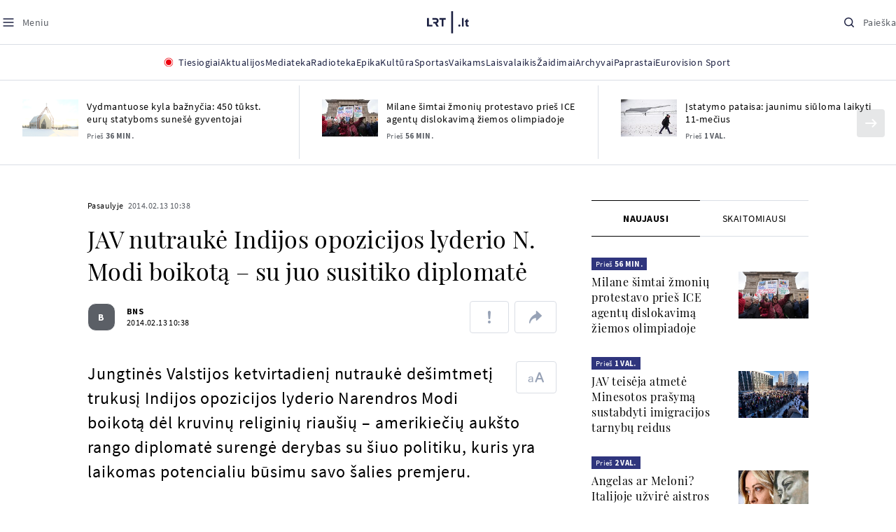

--- FILE ---
content_type: text/html
request_url: https://www.lrt.lt/naujienos/pasaulyje/6/36340/jav-nutrauke-indijos-opozicijos-lyderio-n-modi-boikota-su-juo-susitiko-diplomate
body_size: 25005
content:
<!DOCTYPE html>
<html lang="lt">
   <head>
<meta http-equiv="Content-Type" content="text/html; charset=utf-8">
<meta http-equiv="X-UA-Compatible" content="IE=edge">
<meta name="robots" content="max-image-preview:large" />
<meta name="viewport" content="width=device-width, initial-scale=1, maximum-scale=5">

<!-- Favicon Start -->
<link rel="apple-touch-icon" sizes="57x57" href="/images/favicons/apple-touch-icon-57x57.png?v=328">
<link rel="apple-touch-icon" sizes="60x60" href="/images/favicons/apple-touch-icon-60x60.png?v=328">
<link rel="apple-touch-icon" sizes="72x72" href="/images/favicons/apple-touch-icon-72x72.png?v=328">
<link rel="apple-touch-icon" sizes="76x76" href="/images/favicons/apple-touch-icon-76x76.png?v=328">
<link rel="apple-touch-icon" sizes="114x114" href="/images/favicons/apple-touch-icon-114x114.png?v=328">
<link rel="apple-touch-icon" sizes="120x120" href="/images/favicons/apple-touch-icon-120x120.png?v=328">
<link rel="apple-touch-icon" sizes="144x144" href="/images/favicons/apple-touch-icon-144x144.png?v=328">
<link rel="apple-touch-icon" sizes="152x152" href="/images/favicons/apple-touch-icon-152x152.png?v=328">
<link rel="apple-touch-icon" sizes="180x180" href="/images/favicons/apple-touch-icon-180x180.png?v=328">
<link rel="icon" type="image/png" sizes="32x32" href="/images/favicons/favicon-32x32.png?v=328">
<link rel="icon" type="image/png" sizes="192x192" href="/images/favicons/android-chrome-192x192.png?v=328">
<link rel="icon" type="image/png" sizes="16x16" href="/images/favicons/favicon-16x16.png?v=328">
<link rel="icon" type="image/png" sizes="512x512" href="/images/favicons/favicon-512x512.png?v=328">
<link rel="manifest" href="/images/favicons/site.webmanifest?v=328">
<link rel="mask-icon" href="/images/favicons/safari-pinned-tab.svg?v=328" color="#016ca8">
<link rel="shortcut icon" href="/images/favicons/favicon.ico?v=328">
<meta name="msapplication-TileColor" content="#ffffff">
<meta name="msapplication-TileImage" content="/images/favicons/mstile-144x144.png?v=328">
<meta name="msapplication-config" content="/images/favicons/browserconfig.xml?v=328">
<meta name="theme-color" content="#ffffff">
<!-- Favicon End -->
<meta name="apple-itunes-app" content="app-id=999758256, app-argument=https://www.lrt.lt/">
<!-- Google Tag Manager -->
<script data-cookieconsent="ignore">
window.addEventListener('load', function() {
    (function(w,d,s,l,i){w[l]=w[l]||[];w[l].push({'gtm.start':
    new Date().getTime(),event:'gtm.js'});var f=d.getElementsByTagName(s)[0],
    j=d.createElement(s),dl=l!='dataLayer'?'&l='+l:'';j.async=true;j.src=
    'https://www.googletagmanager.com/gtm.js?id='+i+dl;f.parentNode.insertBefore(j,f);
    })(window,document,'script','dataLayer','GTM-NNQ95HK');
});
</script>
<!-- End Google Tag Manager -->

<link rel="preload" href="/js/app.js?v=328" as="script">
<link rel="preload" href="/js/jquery/jquery-3.6.0.min.js" as="script">

<meta name="ROBOTS" content="INDEX"/>
<title>JAV nutraukė Indijos opozicijos lyderio N. Modi boikotą – su juo susitiko diplomatė - LRT</title>
<link href="https://www.lrt.lt/naujienos/pasaulyje/6/36340/jav-nutrauke-indijos-opozicijos-lyderio-n-modi-boikota-su-juo-susitiko-diplomate" rel="canonical">
<meta content="id" content="36340" /><meta content="Jungtinės Valstijos ketvirtadienį nutraukė dešimtmetį trukusį Indijos opozicijos lyderio Narendros Modi boikotą dėl kruv..." name="description"/>
<meta itemprop="datePublished" content="2014-02-13T08:38:00Z"/>
<meta property="fb:app_id" content="470743216272990"/>
<meta property="fb:pages" content="128572499128"/>
<meta property="og:site_name" content="lrt.lt"/>
	<meta content="article" property="og:type"/>
<meta content="lt_LT" property="og:locale"/>
<meta content="https://www.lrt.lt/naujienos/pasaulyje/6/36340/jav-nutrauke-indijos-opozicijos-lyderio-n-modi-boikota-su-juo-susitiko-diplomate" property="og:url"/>
<meta property="article:published_time" content="2014-02-13T08:38:00Z"/>
<meta property="article:author" content="https://www.facebook.com/lrtlt"/>
<meta content="https://www.facebook.com/lrtlt" property="article:publisher"/>
<meta content="JAV nutraukė Indijos opozicijos lyderio N. Modi boikotą – su juo susitiko diplomatė" property="og:title"/>
<meta property="lrt_authors" content="BNS"/>
<meta property="author" content="BNS"/>
<meta property="lrt_section" content="Pasaulyje,naujienos"/>

<meta content="Jungtinės Valstijos ketvirtadienį nutraukė dešimtmetį trukusį Indijos opozicijos lyderio Narendros Modi boikotą dėl kruv..." property="og:description" />


		
<script type="application/ld+json">
{
   "genre" : "Pasaulyje",
   "publisher" : {
      "@type" : "NewsMediaOrganization",
      "name" : "lrt.lt",
      "logo" : {
         "url" : "https://www.lrt.lt/images/lrt_lt_logo.jpg",
         "@type" : "ImageObject"
      }
   },
   "datePublished" : "2014-02-13T08:38:00Z",
   "@type" : "NewsArticle",
   "keywords" : "Indija,JAV,Narendra Modi",
   "headline" : "JAV nutraukė Indijos opozicijos lyderio N. Modi boikotą – su juo susitiko diplomatė",
   "url" : "https://www.lrt.lt/naujienos/pasaulyje/6/36340/jav-nutrauke-indijos-opozicijos-lyderio-n-modi-boikota-su-juo-susitiko-diplomate",
   "@context" : "https://schema.org",
   "mainEntityOfPage" : "https://www.lrt.lt/naujienos/pasaulyje/6/36340/jav-nutrauke-indijos-opozicijos-lyderio-n-modi-boikota-su-juo-susitiko-diplomate",
   "description" : "Jungtinės Valstijos ketvirtadienį nutraukė dešimtmetį trukusį Indijos opozicijos lyderio Narendros Modi boikotą dėl kruvinų religinių riaušių – amerikiečių aukšto rango diplomatė surengė derybas su šiuo politiku, kuris yra laikomas potencialiu būsimu savo šalies premjeru.",
   "author" : [
      {
         "url" : "https://www.lrt.lt/author/bns-500007",
         "@type" : "Person",
         "name" : "BNS"
      }
   ],
   "thumbnailUrl" : "https://www.lrt.lt/images/logo/default_thumbnail.jpg"
}
  </script>

<script type="application/ld+json">
{
  "@context": "http://schema.org",
  "@type": "BreadcrumbList",
  "itemListElement": [{
    "@type": "ListItem",
    "position": 1,
    "item": {
	  "@id": "https://www.lrt.lt/",
      "name": "www.lrt.lt"
    }
  },{
    "@type": "ListItem",
    "position": 2,
    "item": {
      "@id": "https://www.lrt.lt/naujienos/pasaulyje/", 
      "name": "Pasaulyje"
    }
  }]
}
</script>


<script type="text/javascript">
	if (location && location.host && location.host.match(/lrt\.lt/)) {
			(function(j, c) {
		var s = function(o) {
			var t = document.createElement('script');
			for (var p in o) {t[p] = o[p];};
			return t;
		};
		var p = s({src: j, defer: true, async: true, onload: c});
		var i = document.getElementsByTagName('script')[0];
		i.parentNode.insertBefore(p, i);
	})('//peach-static.ebu.io/peach-collector-1.x.min.js', PeachCollectorLoaded);
	function PeachCollectorLoaded() {
	var _pc = window._pc = new PeachCollector(window);
		var s = location.pathname;
		var article_id = '36340';
		// only content page
		if(s.split('/').length <= 3) return;
		// only news
		var nl = ['naujienos', 'news-in-english', 'novosti'];
		if(!s.split('/').filter(function(f) {
			return nl.indexOf(f) > -1
		}).length > 0) return;
		// identify language
		var lang = 'lt';
		_pc.init('ltlrt00000000050')
		 .enableTracking()
		 .sendArticleStartEvent(article_id, null, {lang: lang});
		 //.sendPageViewEvent(null, null, null, {lang: lang});
	}
}
</script>
<link type="text/css" rel="stylesheet" href="/css/app.css?v=328">
<style>
    #js-news-list-feed-horizontal div.info-block a  { display:none }
</style>
<script type="text/javascript" src="/js/app.head.js?v=328"></script>

<script async src="https://www.googletagservices.com/tag/js/gpt.js"></script>
<script>
    var googletag = googletag || {};
    googletag.cmd = googletag.cmd || [];
</script>
<script>

 // GPT slots
 var gptAdSlots = [];
 googletag.cmd.push(function() {

   // Define a size mapping object. The first parameter to addSize is
   // a viewport size, while the second is a list of allowed ad sizes.
   var mapping1 = googletag.sizeMapping().
    addSize([0, 0], []).
    addSize([1050, 200], [[1200,250], [1200,150], [1024, 120], [970, 250], [970, 90], [970, 66], [960, 90], [950, 90], [930, 180], [750, 200], [750, 100]]).
    addSize([768, 200], [[750, 200], [750, 100]]).
    addSize([320, 400], [[320, 50], [300, 50]]).
    build(); 
   var mapping2 = googletag.sizeMapping(). 
   // Accepts both common mobile banner formats
   addSize([320, 400], [[300, 250], [320, 50], [300, 50]]). 
   addSize([320, 700], [300, 250]).
    build();
    var mapping3 = googletag.sizeMapping(). 
   // Accepts both common mobile banner formats
   addSize([768, 600], [[300, 600], [300, 250]]). 
    build();

   // Define the GPT slot
   gptAdSlots[0] = googletag.defineSlot('/21713852842/Pasaulyje_1200x250_1', [[1200,250], [1200,150], [1024, 120], [970, 250], [970, 90], [970, 90], [970, 66], [960, 90], [950, 90], [930, 180], [750, 200], [750, 100]], 'd0')
       .defineSizeMapping(mapping1)
       .addService(googletag.pubads());
   gptAdSlots[1] = googletag.defineSlot('/21713852842/Pasaulyje_300x600_1', [[300, 600], [300, 250]], 'd1')
       .defineSizeMapping(mapping3)
       .addService(googletag.pubads());
   gptAdSlots[2] = googletag.defineSlot('/21713852842/Pasaulyje_300x250_text_1', [[300, 250], [320,50], [300,50]], 'd2')
       .defineSizeMapping(mapping2)
       .addService(googletag.pubads());
   gptAdSlots[3] = googletag.defineSlot('/21713852842/Pasaulyje_300x250_text_2', [[300, 250], [320,50], [300,50]], 'd3')
       .defineSizeMapping(mapping2)
       .addService(googletag.pubads());

   // Start ad fetching
   googletag.pubads().collapseEmptyDivs();
   googletag.pubads().enableSingleRequest();
   googletag.enableServices();
 });
</script>

  
<script type="text/javascript">
  if(window !== window.top){
      var parentURL = document.referrer;
      if (parentURL.indexOf('lrt.lt') > 0);           
      else location.replace('https://www2.lrt.lt/iframe1.html');   
  }
</script>
  

      <meta property="lrt_type" content="news_article"/>
      <script type="text/javascript">
      <!--//--><![CDATA[//><!--
      function gemius_player_pending(obj,fun) {obj[fun] = obj[fun] || function() {var x =
      window['gemius_player_data'] = window['gemius_player_data'] || [];
      x[x.length]=[this,fun,arguments];};};
      gemius_player_pending(window,"GemiusPlayer");
      gemius_player_pending(GemiusPlayer.prototype,"newProgram");
      gemius_player_pending(GemiusPlayer.prototype,"newAd");
      gemius_player_pending(GemiusPlayer.prototype,"adEvent");
      gemius_player_pending(GemiusPlayer.prototype,"programEvent");
      (function(d,t) {try {var gt=d.createElement(t),s=d.getElementsByTagName(t)[0],
      l='http'+((location.protocol=='https:')?'s':''); gt.setAttribute('async','async');
      gt.setAttribute('defer','defer'); gt.src=l+'://galt.hit.gemius.pl/gplayer.js';
      s.parentNode.insertBefore(gt,s);} catch (e) {}})(document,'script');
      //--><!]]>
</script>
      <style>
      div.flourish-credit { display:none !important }
      </style>
   </head>
   <body class="page"><!--googleoff: all-->            


        <script type="text/javascript">window.lrtMenu = {"id":2,"locale":"lt","created_at":"2022-05-08T10:03:25.725Z","updated_at":"2025-09-04T19:01:53.741Z","items":[{"__component":"main-menu.menu-with-tags","id":2,"title":"Aktualijos","tagsGroupTitle":"Atraskite","links":[{"id":3,"title":"Lietuvoje","link":"/naujienos/lietuvoje","newWindow":false},{"id":4,"title":"Sveikata","link":"/naujienos/sveikata","newWindow":false},{"id":8,"title":"Verslas","link":"/naujienos/verslas","newWindow":false},{"id":52,"title":"Verslo pozicija","link":"/naujienos/verslo-pozicija","newWindow":false},{"id":44,"title":"Pasaulyje","link":"/naujienos/pasaulyje","newWindow":false},{"id":50,"title":"Nuomonės","link":"/naujienos/nuomones","newWindow":false},{"id":10,"title":"Eismas","link":"/naujienos/eismas","newWindow":false},{"id":5,"title":"Mokslas ir IT","link":"/naujienos/mokslas-ir-it","newWindow":false},{"id":61,"title":"Švietimas","link":"/naujienos/svietimas","newWindow":false},{"id":6,"title":"LRT Tyrimai","link":"/naujienos/lrt-tyrimai","newWindow":false},{"id":7,"title":"LRT Faktai","link":"/tema/lrt-faktai","newWindow":false},{"id":28,"title":"Tavo LRT","link":"/naujienos/tavo-lrt ","newWindow":false},{"id":46,"title":"Lituanica","link":"/lituanica","newWindow":false},{"id":51,"title":"Pozicija","link":"/naujienos/pozicija","newWindow":false},{"id":47,"title":"LRT English","link":"/en/news-in-english","newWindow":false},{"id":45,"title":"LRT Новости","link":"/ru/novosti","newWindow":false},{"id":48,"title":"LRT Wiadomości","link":"/pl/wiadomosci","newWindow":false},{"id":49,"title":"LRT Новини","link":"/ua/novini","newWindow":false}],"tags":[{"id":3,"title":"Rusijos karas prieš Ukrainą","link":"/tema/rusijos-karas-pries-ukraina","isImportant":true,"newWindow":false},{"id":10,"title":"LRT ieško sprendimų","link":"/tema/lrt-iesko-sprendimu","isImportant":false,"newWindow":false},{"id":11,"title":"LRT girdi","link":"/tema/lrt-girdi","isImportant":false,"newWindow":false},{"id":5,"title":"LRT Trumpai","link":"/tema/lrt-trumpai","isImportant":false,"newWindow":false}]},{"__component":"main-menu.menu-link","id":13,"title":"Mediateka","link":"/mediateka","newWindow":false},{"__component":"main-menu.menu-link","id":14,"title":"Radioteka","link":"/radioteka","newWindow":false},{"__component":"main-menu.menu-link","id":8,"title":"Epika","link":"https://epika.lrt.lt","newWindow":true},{"__component":"main-menu.menu-link","id":11,"title":"Kultūra","link":"/naujienos/kultura","newWindow":false},{"__component":"main-menu.menu-link","id":9,"title":"Sportas","link":"/naujienos/sportas","newWindow":false},{"__component":"main-menu.menu-with-articles","id":8,"title":"Vaikams","articelApiUrl":" /api/search?count=3&term=/vaikams","links":[{"id":39,"title":"Pradžia","link":"/vaikams","newWindow":false},{"id":40,"title":"Filmai","link":"https://epika.lrt.lt/vaikams","newWindow":false},{"id":41,"title":"Vakaro pasaka","link":"/tema/vakaro-pasaka","newWindow":false},{"id":42,"title":"Žaidimai","link":"/tema/zaidimai-vaikams","newWindow":false},{"id":43,"title":"Mokykla","link":"/mediateka/rekomenduojame/mokykla","newWindow":false}],"articles":[{"img_w_h":"1.0","photo_horizontal":0,"is_series":0,"category_img_path_postfix":".jpg","article_has_audiovideo":0,"season_url":"/radioteka/laida/vakaro-pasaka/2025","is_videoteka":1,"n18":0,"photo_count":0,"is_audio":1,"img":"/img/2025/12/11/2263865-470577-{WxH}.jpg","type":7,"article_category_id":0,"img_path_prefix":"/img/2025/12/11/2263865-470577-","rank":1,"photo_horizontal_small":0,"img_path_postfix":".jpg","category_title":"Vakaro pasaka","subtitle":"","item_date":"2025.12.11 20:05","year_interval":8,"main_category_title":"Vakaro pasaka","badges_html":"","id":2772418,"channel":3,"epika_valid_days":"","curr_category_title":"2025","genre_list":[{"id":909,"title":"Pasaka"}],"item_date_iso8601":"2025-12-11T18:05:00Z","is_epika":0,"category_url":"/mediateka/audio/vakaro-pasaka","category_filter":1,"photo_id":2263865,"duration_sec":1490,"age_restriction":"","category_img_path_prefix":"/img/2025/04/01/2032828-433764-","url":"/radioteka/irasas/2000583161/johnny-gruelle-skudurines-onutes-pasakeles-i-dalis","read_count":264,"is_video":0,"title":"Johnny Gruelle. „Skudurinės Onutės pasakėlės“. I dalis","heritage":0,"is_movie":0,"fb_share_count":0},{"is_series":0,"photo_horizontal":0,"img_w_h":"1.0","n18":0,"article_has_audiovideo":0,"category_img_path_postfix":".jpg","season_url":"/radioteka/laida/vakaro-pasaka/2025","is_videoteka":1,"is_audio":1,"photo_count":0,"type":7,"img":"/img/2025/12/10/2262464-259646-{WxH}.jpg","photo_horizontal_small":0,"rank":1,"article_category_id":0,"img_path_prefix":"/img/2025/12/10/2262464-259646-","item_date":"2025.12.10 20:05","category_title":"Vakaro pasaka","img_path_postfix":".jpg","subtitle":"","main_category_title":"Vakaro pasaka","year_interval":8,"channel":3,"id":2771411,"badges_html":"","epika_valid_days":"","category_url":"/mediateka/audio/vakaro-pasaka","is_epika":0,"genre_list":[{"id":909,"title":"Pasaka"}],"curr_category_title":"2025","item_date_iso8601":"2025-12-10T18:05:00Z","duration_sec":787,"photo_id":2262464,"category_filter":1,"age_restriction":"","heritage":0,"title":"Selemonas Paltanavičius. „Žiemos lediniai batai“","url":"/radioteka/irasas/2000582126/selemonas-paltanavicius-ziemos-lediniai-batai","read_count":644,"is_video":0,"category_img_path_prefix":"/img/2025/04/01/2032828-433764-","fb_share_count":0,"is_movie":0},{"type":6,"img":"/img/2025/12/10/2261818-62776-{WxH}.jpg","photo_count":0,"is_audio":0,"category_img_path_postfix":"","article_has_audiovideo":0,"is_videoteka":1,"season_url":"/mediateka/video/paneik/2025","n18":0,"img_w_h":"1.8","is_series":0,"photo_horizontal":1,"badges_html":"","channel":6,"id":2771187,"year_interval":8,"main_category_title":"Paneik","item_date":"2025.12.10 18:00","img_path_postfix":".jpg","category_title":"Paneik","subtitle":"","rank":1,"article_category_id":0,"img_path_prefix":"/img/2025/12/10/2261818-62776-","photo_horizontal_small":0,"category_filter":1,"duration_sec":1185,"photo_id":2261818,"genre_list":"","curr_category_title":"2025","item_date_iso8601":"2025-12-10T16:00:00Z","is_epika":0,"category_url":"/mediateka/video/paneik","epika_valid_days":"","fb_share_count":0,"is_movie":0,"url":"/mediateka/irasas/2000582056/paneik-politikai-privalo-tureti-aukstaji-issilavinima-politika-su-paul-de-miko","read_count":17,"is_video":1,"category_img_path_prefix":"","heritage":0,"title":"„Paneik“: politikai privalo turėti aukštąjį išsilavinimą | Politika su Paul de Miko","age_restriction":""}]},{"__component":"main-menu.menu-with-articles","id":10,"title":"Laisvalaikis","articelApiUrl":"/api/search?page=1&count=3&exact=1&&term=/muzika&order=desc","links":[{"id":60,"title":"Muzika","link":"/naujienos/muzika","newWindow":false},{"id":59,"title":"Laisvalaikis","link":"/naujienos/laisvalaikis","newWindow":false}],"articles":[{"title":"Svečiuose „punktò“","heritage":0,"category_img_path_prefix":"/img/2025/10/03/2201936-328532-","is_video":0,"url":"/radioteka/irasas/2000583163/sveciuose-punkto","read_count":9,"age_restriction":"","is_movie":0,"fb_share_count":0,"is_epika":0,"category_url":"/mediateka/audio/raudonos-rozes-radijas","item_date_iso8601":"2025-12-11T18:00:00Z","genre_list":"","curr_category_title":"2025","epika_valid_days":"","photo_id":2263890,"duration_sec":3600,"category_filter":1,"subtitle":"","img_path_postfix":".jpg","category_title":"Raudonos rožės radijas","item_date":"2025.12.11 20:00","photo_horizontal_small":0,"article_category_id":0,"img_path_prefix":"/img/2025/12/11/2263890-540357-","rank":1,"id":2772424,"channel":5,"badges_html":"","main_category_title":"Raudonos rožės radijas","year_interval":8,"n18":0,"season_url":"/radioteka/laida/raudonos-rozes-radijas/2025","is_videoteka":1,"article_has_audiovideo":0,"category_img_path_postfix":".jpg","photo_horizontal":0,"is_series":0,"img_w_h":"1.0","img":"/img/2025/12/11/2263890-540357-{WxH}.jpg","type":7,"is_audio":1,"photo_count":0},{"category_title":"Vakaras: kūrybos, jubiliejinis, minėjimo,šventinis","img_path_postfix":".jpg","subtitle":"","item_date":"2025.12.11 19:02","photo_horizontal_small":0,"article_category_id":0,"img_path_prefix":"/img/2025/12/11/2262990-524286-","rank":1,"channel":0,"id":2757157,"badges_html":"","main_category_title":"Vakaras: kūrybos, jubiliejinis, minėjimo,šventinis","year_interval":8,"n18":0,"category_img_path_postfix":"","article_has_audiovideo":0,"is_videoteka":1,"season_url":"/mediateka/video/vakaras-kurybos-jubiliejinis-minejimo-sventinis/2025","photo_horizontal":1,"is_series":0,"img_w_h":"1.8","img":"/img/2025/12/11/2262990-524286-{WxH}.jpg","type":6,"is_audio":0,"photo_count":0,"title":"85 plius... Juozas Budraitis","heritage":0,"category_img_path_prefix":"","read_count":67,"url":"/mediateka/irasas/2000568052/85-plius-juozas-budraitis","is_video":1,"age_restriction":"","is_movie":0,"fb_share_count":0,"category_url":"/mediateka/video/vakaras-kurybos-jubiliejinis-minejimo-sventinis","is_epika":0,"curr_category_title":"2025","genre_list":"","item_date_iso8601":"2025-12-11T17:02:00Z","epika_valid_days":"","photo_id":2262990,"duration_sec":5087,"category_filter":1},{"season_url":"/radioteka/laida/klasikos-koncertu-sale/2025","is_videoteka":1,"category_img_path_postfix":".jpg","article_has_audiovideo":0,"n18":0,"img_w_h":"1.0","is_series":0,"photo_horizontal":0,"type":7,"img":"/img/2025/12/11/2263862-241330-{WxH}.jpg","photo_count":0,"is_audio":1,"item_date":"2025.12.11 19:00","subtitle":"","img_path_postfix":".jpg","category_title":"Klasikos koncertų salė","rank":1,"img_path_prefix":"/img/2025/12/11/2263862-241330-","article_category_id":0,"photo_horizontal_small":0,"badges_html":"","channel":4,"id":2772420,"year_interval":8,"main_category_title":"Klasikos koncertų salė","item_date_iso8601":"2025-12-11T17:00:00Z","curr_category_title":"2025","genre_list":[{"title":"Klasikinė muzika","id":969},{"id":262,"title":"Koncertas/Gyvas pasirodymas"}],"category_url":"/mediateka/audio/klasikos-koncertu-sale","is_epika":0,"epika_valid_days":"","category_filter":1,"duration_sec":5694,"photo_id":2263862,"is_video":0,"read_count":3,"url":"/radioteka/irasas/2000583162/cecile-mclorin-salvant-leverkuzeno-dziazo-dienose","category_img_path_prefix":"/img/2025/04/01/2033098-101757-","heritage":0,"title":"Cécile McLorin Salvant Lėverkuzeno džiazo dienose","age_restriction":"","fb_share_count":0,"is_movie":0}]},{"__component":"main-menu.menu-link","id":16,"title":"Mano kraštas","link":"/mano-krastas","newWindow":false},{"__component":"main-menu.menu-link","id":15,"title":"LRT Archyvai","link":"https://archyvai.lrt.lt/paveldas","newWindow":false},{"__component":"main-menu.menu-link","id":111,"title":"LRT Paprastai","link":"/naujienos/lrt-paprastai","newWindow":false},{"__component":"main-menu.menu-link","id":112,"title":"Eurovision Sport","link":"/projektai/eurovision-sport","newWindow":false}],"localizations":[{"id":1,"locale":null},{"id":3,"locale":"ru"},{"id":4,"locale":"en"}]};</script>
    
    
    
    
<header class="the-header sticky-header" id="the-header">
<script src="/static/menu/burger-menu-js-data.js"></script>
<div class="the-header__top">
          <div class="the-header__left">
              <button aria-label="Meniu" class="the-header__button the-header__button--menu btn btn--reset js-menu-block-button" type="button">
                  <svg class="svg-icon svg-icon--menu " width="20" height="20" viewBox="0 0 20 20" fill="none" xmlns="http://www.w3.org/2000/svg">
          <path d="M3.125 10H16.875" stroke="#1D2142" stroke-width="1.5" stroke-linecap="round" stroke-linejoin="round"></path>
          <path d="M3.125 5H16.875" stroke="#1D2142" stroke-width="1.5" stroke-linecap="round" stroke-linejoin="round"></path>
          <path d="M3.125 15H16.875" stroke="#1D2142" stroke-width="1.5" stroke-linecap="round" stroke-linejoin="round"></path>
        </svg>
        <svg class="svg-icon svg-icon--close " width="20" height="20" viewBox="0 0 20 20" fill="none" xmlns="http://www.w3.org/2000/svg">
          <path d="M15.625 4.375L4.375 15.625" stroke="#1D2142" stroke-width="1.5" stroke-linecap="round" stroke-linejoin="round"></path>
          <path d="M15.625 15.625L4.375 4.375" stroke="#1D2142" stroke-width="1.5" stroke-linecap="round" stroke-linejoin="round"></path>
        </svg>
                  <span class="the-header__button-text text-capitalize">Meniu</span>
              </button>
          </div>

          <div class="the-header__center">
              <a class="logo " title="LRT.LT" aria-label="LRT.LT" href="/">
                                                     
                    <svg class="svg-logo svg-logo--lrt " width="60" height="32" viewBox="0 0 60 32" fill="none" xmlns="http://www.w3.org/2000/svg">
    <path fill-rule="evenodd" clip-rule="evenodd" d="M14.0715 17.2556C15.9161 16.7523 16.6021 15.0388 16.6021 13.6811C16.6021 11.3264 15.0036 9.74512 12.6242 9.74512H7.76465V12.1297H12.259C13.2551 12.1297 13.9248 12.7614 13.9248 13.6811C13.9248 14.6008 13.2551 15.2184 12.259 15.2184H8.92695V17.6017H11.4024L13.6872 21.8752H16.703L14.0715 17.2556Z" fill="#1C2142"></path>
    <path fill-rule="evenodd" clip-rule="evenodd" d="M17.7705 9.74463V12.1255H20.925V21.8705H23.5512V12.1255H26.704V9.74463H17.7705Z" fill="#1C2142"></path>
    <path fill-rule="evenodd" clip-rule="evenodd" d="M2.625 19.4893V9.74512H0V21.8706H7.76311V19.4893H2.625Z" fill="#1C2142"></path>
    <path fill-rule="evenodd" clip-rule="evenodd" d="M46.2386 19.0039C45.4314 19.0039 44.7495 19.7067 44.7495 20.5378C44.7495 21.3694 45.4314 22.0718 46.2386 22.0718C47.0457 22.0718 47.7276 21.3694 47.7276 20.5378C47.7276 19.7067 47.0457 19.0039 46.2386 19.0039Z" fill="#1C2142"></path>
    <path fill-rule="evenodd" clip-rule="evenodd" d="M49.9517 21.8748H52.3209V9.75928H49.9517V21.8748Z" fill="#1C2142"></path>
    <path fill-rule="evenodd" clip-rule="evenodd" d="M59.2236 19.5728L59.1263 19.6729C59.0184 19.7847 58.7241 19.8999 58.4184 19.8999C58.0025 19.8999 57.7341 19.5591 57.7341 19.0329V15.2096H59.4376V13.056H57.7341V10.6909H57.4726L53.9565 14.1536V15.2096H55.3471V19.6418C55.3471 21.2202 56.222 22.0896 57.8095 22.0896C58.8611 22.0896 59.4218 21.7762 59.7068 21.5131L59.7441 21.4787L59.2236 19.5728Z" fill="#1C2142"></path>
    <path fill-rule="evenodd" clip-rule="evenodd" d="M34.584 31.6222H37.2102V0H34.584V31.6222Z" fill="#1C2142"></path>
</svg>

                
            


                </a>

          </div>

          <div class="the-header__right">
              <button aria-label="Paieška" class="the-header__button the-header__button--search btn btn--reset js-quick-search" type="button">
                  <svg class="svg-icon svg-icon--search " width="20" height="20" viewBox="0 0 20 20" fill="none" xmlns="http://www.w3.org/2000/svg">
            <path d="M9.21887 14.6877C12.2392 14.6877 14.6877 12.2392 14.6877 9.21887C14.6877 6.1985 12.2392 3.75 9.21887 3.75C6.1985 3.75 3.75 6.1985 3.75 9.21887C3.75 12.2392 6.1985 14.6877 9.21887 14.6877Z" stroke="#1D2142" stroke-width="1.5" stroke-linecap="round" stroke-linejoin="round"></path>
            <path d="M13.0869 13.0857L16.251 16.2498" stroke="#1D2142" stroke-width="1.5" stroke-linecap="round" stroke-linejoin="round"></path>
          </svg>
          <svg class="svg-icon svg-icon--close " width="20" height="20" viewBox="0 0 20 20" fill="none" xmlns="http://www.w3.org/2000/svg">
            <path d="M15.625 4.375L4.375 15.625" stroke="#1D2142" stroke-width="1.5" stroke-linecap="round" stroke-linejoin="round"></path>
            <path d="M15.625 15.625L4.375 4.375" stroke="#1D2142" stroke-width="1.5" stroke-linecap="round" stroke-linejoin="round"></path>
          </svg>
                  <span class="the-header__button-text text-capitalize">Paieška</span>
              </button>
          </div>
      </div>
    <div class="the-header__menu"><div class="container">
<div id="js-live-channel-list-block-trigger">
          <button class="the-header__main-menu-link" type="button">
            <div class="live-icon live-icon--xs">
  <span class="live-icon__ring"></span>
  <span class="live-icon__circle"></span>
</div>

            <span class="ml-10">Tiesiogiai</span>
          </button>
        </div>
    <div class="the-header__main-menu-item js-main-menu-item" data-index="0">
        <button class="the-header__main-menu-link " type="button">            <span>Aktualijos</span>
</button>    </div>
    <div class="the-header__main-menu-item js-main-menu-item">
        <a href="/mediateka" class="the-header__main-menu-link " title="Mediateka" target="_self">
                    <span>Mediateka</span>
        </a>
    </div>
    <div class="the-header__main-menu-item js-main-menu-item">
        <a href="/radioteka" class="the-header__main-menu-link " title="Radioteka" target="_self">
                    <span>Radioteka</span>
        </a>
    </div>
    <div class="the-header__main-menu-item js-main-menu-item">
        <a href="https://epika.lrt.lt/" class="the-header__main-menu-link " title="Epika" target="_blank">
                    <span>Epika</span>
        </a>
    </div>
    <div class="the-header__main-menu-item js-main-menu-item">
        <a href="/naujienos/kultura" class="the-header__main-menu-link " title="Kultūra" target="_self">
                    <span>Kultūra</span>
        </a>
    </div>
    <div class="the-header__main-menu-item js-main-menu-item">
        <a href="https://www.lrt.lt/naujienos/sportas" class="the-header__main-menu-link " title="Sportas" target="_self">
                    <span>Sportas</span>
        </a>
    </div>
    <div class="the-header__main-menu-item js-main-menu-item" data-index="6">
        <button class="the-header__main-menu-link " type="button">            <span>Vaikams</span>
</button>    </div>
    <div class="the-header__main-menu-item js-main-menu-item" data-index="7">
        <button class="the-header__main-menu-link " type="button">            <span>Laisvalaikis</span>
</button>    </div>
    <div class="the-header__main-menu-item js-main-menu-item">
        <a href="https://www.lrt.lt/zaidimai/" class="the-header__main-menu-link " title="Žaidimai" target="_self">
                    <span>Žaidimai</span>
        </a>
    </div>
    <div class="the-header__main-menu-item js-main-menu-item">
        <a href="https://archyvai.lrt.lt/paveldas" class="the-header__main-menu-link " title="Archyvai" target="_self">
                    <span>Archyvai</span>
        </a>
    </div>
    <div class="the-header__main-menu-item js-main-menu-item">
        <a href="/naujienos/lrt-paprastai" class="the-header__main-menu-link " title="Paprastai" target="_self">
                    <span>Paprastai</span>
        </a>
    </div>
    <div class="the-header__main-menu-item js-main-menu-item">
        <a href="https://www.lrt.lt/projektai/eurovision-sport" class="the-header__main-menu-link " title="Eurovision Sport" target="_blank">
                    <span>Eurovision Sport</span>
        </a>
    </div>
 
</div></div> 
 



  </header>
    
            <div id="fb-root"></div>
<!-- Google Tag Manager (noscript) -->
<noscript><iframe src="https://www.googletagmanager.com/ns.html?id=GTM-NNQ95HK"
height="0" width="0" style="display:none;visibility:hidden" title="GTM"></iframe></noscript>
<!-- End Google Tag Manager (noscript) -->

<script type='text/javascript'>
    (function() {
        /** CONFIGURATION START **/
        var _sf_async_config = window._sf_async_config = (window._sf_async_config || {});

        _sf_async_config.uid = 65978; 
        _sf_async_config.domain = 'lrt.lt'; 
        _sf_async_config.flickerControl = false;
        _sf_async_config.useCanonical = true;
        _sf_async_config.useCanonicalDomain = true;
        
        if (document.head && document.head.querySelector) {
            if ( document.head.querySelector('[property="lrt_authors"]') ){
              _sf_async_config.authors = document.head.querySelector('[property="lrt_authors"]').content;
            }
            if ( document.head.querySelector('[property="lrt_section"]') ){
              _sf_async_config.sections = document.head.querySelector('[property="lrt_section"]').content;
            }
            if ( document.head.querySelector('[property="lrt_type"]') ){
              _sf_async_config.type = document.head.querySelector('[property="lrt_type"]').content;
            }
        }
        /** CONFIGURATION END **/
function loadChartbeat_mab() {
            var e = document.createElement('script');
            var n = document.getElementsByTagName('script')[0];
            e.type = 'text/javascript';
            e.async = true;
            e.src = '//static.chartbeat.com/js/chartbeat_mab.js';
            n.parentNode.insertBefore(e, n);
        }


        
        function loadChartbeat() {
            var e = document.createElement('script');
            var n = document.getElementsByTagName('script')[0];
            e.type = 'text/javascript';
            e.async = true;
            e.src = '//static.chartbeat.com/js/chartbeat.js';
            n.parentNode.insertBefore(e, n);
        }
        loadChartbeat();
        if (typeof(loadChartbeat_mab) === 'function') {
            loadChartbeat_mab();
        }
     })();
</script>


<script>
  window.fbAsyncInit = function() {
    FB.init({
      appId      : '470743216272990',
      xfbml      : true,
      version    : 'v11.0'
    });
    FB.AppEvents.logPageView();
  };

  (function(d, s, id){
     var js, fjs = d.getElementsByTagName(s)[0];
     if (d.getElementById(id)) {return;}
     js = d.createElement(s); js.id = id;
     js.src = "https://connect.facebook.net/lt_LT/sdk.js";
     fjs.parentNode.insertBefore(js, fjs);
   }(document, 'script', 'facebook-jssdk'));
</script>

  
      <main class="page__content container" id="page-content">
                      <!--googleoff: all-->
<section class="section section--full-width news-feed-horizontal">

    <div class="section__body ">
        <h2 class="section__title container my-20 sr-only">Naujienų srautas</h2>
        <div class="swipe-news-list swipe-news-list--sm swipe-news-list--auto swipe-news-list--full-width">
            <div class="swipe-news-list__container px-4 px-md-0">
                <div class="news-list news-list--feed-horizontal">
                    <div class="row row--md" id="js-news-list-feed-horizontal">
                            <div class="col">
                                <div class="news">
                                    <div class="media-block">
                                        <div class="media-block__container ">
                                            <div class="media-block__wrapper ">
<img class="media-block__image js-lazy lazy-load" src="/images/pxl.gif"  alt="Vydmantuose kyla bažnyčia"  title="Vydmantuose kyla bažnyčia" data-src="/img/2026/01/31/2302777-442159-150x84.png"/>    
                                            </div>
                                            <a tabindex="-1" class="media-block__link" href="/naujienos/lietuvoje/2/2823114/vydmantuose-kyla-baznycia-450-tukst-euru-statyboms-sunese-gyventojai" aria-label="Vydmantuose kyla bažnyčia: 450 tūkst. eurų statyboms sunešė gyventojai" title="Vydmantuose kyla bažnyčia: 450 tūkst. eurų statyboms sunešė gyventojai"></a>
                                        </div>
                                    </div>
<div class="news__content">
         <div class="info-block ">

            <a class="info-block__link" href="/naujienos/lietuvoje" title="Lietuvoje">Lietuvoje</a>
   <span class="info-block__time-before" title="2026.01.31 23:40">
Prieš
   <strong>36 min.  </strong>
   </span>

      </div>
   <h3 class="news__title"><a href="/naujienos/lietuvoje/2/2823114/vydmantuose-kyla-baznycia-450-tukst-euru-statyboms-sunese-gyventojai" title="Vydmantuose kyla bažnyčia: 450 tūkst. eurų statyboms sunešė gyventojai">Vydmantuose kyla bažnyčia: 450 tūkst. eurų statyboms sunešė gyventojai</a></h3>
</div>
                                </div>
                            </div>
                            <div class="col">
                                <div class="news">
                                    <div class="media-block">
                                        <div class="media-block__container ">
                                            <div class="media-block__wrapper ">
<img class="media-block__image js-lazy lazy-load" src="/images/pxl.gif"  alt="Milane šimtai žmonių protestavo prieš ICE agentų dislokavimą žiemos olimpiadoje"  title="Milane šimtai žmonių protestavo prieš ICE agentų dislokavimą žiemos olimpiadoje" data-src="/img/2026/01/31/2303222-649892-150x84.jpg"/>    
                                            </div>
                                            <a tabindex="-1" class="media-block__link" href="/naujienos/pasaulyje/6/2823178/milane-simtai-zmoniu-protestavo-pries-ice-agentu-dislokavima-ziemos-olimpiadoje" aria-label="Milane šimtai žmonių protestavo prieš ICE agentų dislokavimą žiemos olimpiadoje" title="Milane šimtai žmonių protestavo prieš ICE agentų dislokavimą žiemos olimpiadoje"></a>
                                        </div>
                                    </div>
<div class="news__content">
         <div class="info-block ">

            <a class="info-block__link" href="/naujienos/pasaulyje" title="Pasaulyje">Pasaulyje</a>
   <span class="info-block__time-before" title="2026.01.31 23:20">
Prieš
   <strong>56 min.  </strong>
   </span>

      </div>
   <h3 class="news__title"><a href="/naujienos/pasaulyje/6/2823178/milane-simtai-zmoniu-protestavo-pries-ice-agentu-dislokavima-ziemos-olimpiadoje" title="Milane šimtai žmonių protestavo prieš ICE agentų dislokavimą žiemos olimpiadoje">Milane šimtai žmonių protestavo prieš ICE agentų dislokavimą žiemos olimpiadoje</a></h3>
</div>
                                </div>
                            </div>
                            <div class="col">
                                <div class="news">
                                    <div class="media-block">
                                        <div class="media-block__container ">
                                            <div class="media-block__wrapper ">
<img class="media-block__image js-lazy lazy-load" src="/images/pxl.gif"  alt="Jaunimas (asociatyvi nuotr.)"  title="Jaunimas (asociatyvi nuotr.)" data-src="/img/2021/02/14/825419-748607-150x84.jpg"/>    
                                            </div>
                                            <a tabindex="-1" class="media-block__link" href="/naujienos/lietuvoje/2/2823125/istatymo-pataisa-jaunimu-siuloma-laikyti-11-mecius" aria-label="Įstatymo pataisa: jaunimu siūloma laikyti 11-mečius" title="Įstatymo pataisa: jaunimu siūloma laikyti 11-mečius"></a>
                                        </div>
                                    </div>
<div class="news__content">
         <div class="info-block ">

            <a class="info-block__link" href="/naujienos/lietuvoje" title="Lietuvoje">Lietuvoje</a>
   <span class="info-block__time-before" title="2026.01.31 23:11">  Prieš
   <strong>1 val.  </strong>
   </span>
   
      </div>
   <h3 class="news__title"><a href="/naujienos/lietuvoje/2/2823125/istatymo-pataisa-jaunimu-siuloma-laikyti-11-mecius" title="Įstatymo pataisa: jaunimu siūloma laikyti 11-mečius">Įstatymo pataisa: jaunimu siūloma laikyti 11-mečius</a></h3>
</div>
                                </div>
                            </div>
                            <div class="col">
                                <div class="news">
                                    <div class="media-block">
                                        <div class="media-block__container ">
                                            <div class="media-block__wrapper ">
<img class="media-block__image js-lazy lazy-load" src="/images/pxl.gif"  alt="Miuncheno „Bayern“"  title="Miuncheno „Bayern“" data-src="/img/2026/01/31/2303235-431398-150x84.jpg"/>    
                                            </div>
                                            <a tabindex="-1" class="media-block__link" href="/naujienos/sportas/10/2823179/bayern-barste-taskus-vokietijoje-chelsea-atsitiese-anglijoje" aria-label="„Bayern“ barstė taškus Vokietijoje, „Chelsea“ atsitiesė Anglijoje" title="„Bayern“ barstė taškus Vokietijoje, „Chelsea“ atsitiesė Anglijoje"></a>
                                        </div>
                                    </div>
<div class="news__content">
         <div class="info-block ">

            <a class="info-block__link" href="/naujienos/sportas" title="Sportas">Sportas</a>
   <span class="info-block__time-before" title="2026.01.31 23:04">  Prieš
   <strong>1 val.  </strong>
   </span>
   
      </div>
   <h3 class="news__title"><a href="/naujienos/sportas/10/2823179/bayern-barste-taskus-vokietijoje-chelsea-atsitiese-anglijoje" title="„Bayern“ barstė taškus Vokietijoje, „Chelsea“ atsitiesė Anglijoje">„Bayern“ barstė taškus Vokietijoje, „Chelsea“ atsitiesė Anglijoje</a></h3>
</div>
                                </div>
                            </div>
                            <div class="col">
                                <div class="news">
                                    <div class="media-block">
                                        <div class="media-block__container ">
                                            <div class="media-block__wrapper ">
<img class="media-block__image js-lazy lazy-load" src="/images/pxl.gif"  alt="Mineapolis"  title="Mineapolis" data-src="/img/2026/01/31/2303186-160063-150x84.jpg"/>    
                                            </div>
                                            <a tabindex="-1" class="media-block__link" href="/naujienos/pasaulyje/6/2823177/jav-teiseja-atmete-minesotos-prasyma-sustabdyti-imigracijos-tarnybu-reidus" aria-label="JAV teisėja atmetė Minesotos prašymą sustabdyti imigracijos tarnybų reidus" title="JAV teisėja atmetė Minesotos prašymą sustabdyti imigracijos tarnybų reidus"></a>
                                        </div>
                                    </div>
<div class="news__content">
         <div class="info-block ">

            <a class="info-block__link" href="/naujienos/pasaulyje" title="Pasaulyje">Pasaulyje</a>
   <span class="info-block__time-before" title="2026.01.31 22:32">  Prieš
   <strong>1 val.  </strong>
   </span>
   
      </div>
   <h3 class="news__title"><a href="/naujienos/pasaulyje/6/2823177/jav-teiseja-atmete-minesotos-prasyma-sustabdyti-imigracijos-tarnybu-reidus" title="JAV teisėja atmetė Minesotos prašymą sustabdyti imigracijos tarnybų reidus">JAV teisėja atmetė Minesotos prašymą sustabdyti imigracijos tarnybų reidus</a></h3>
</div>
                                </div>
                            </div>
                            <div class="col">
                                <div class="news">
                                    <div class="media-block">
                                        <div class="media-block__container ">
                                            <div class="media-block__wrapper ">
<img class="media-block__image js-lazy lazy-load" src="/images/pxl.gif"  alt="Tūkstantinė minia Kėdainiuose atidarė Lietuvos kultūros sostinės metus"  title="Tūkstantinė minia Kėdainiuose atidarė Lietuvos kultūros sostinės metus" data-src="/img/2026/01/31/2303183-965045-150x84.jpg"/>    
                                            </div>
                                            <a tabindex="-1" class="media-block__link" href="/naujienos/kultura/12/2823176/tukstantine-minia-kedainiuose-atidare-lietuvos-kulturos-sostines-metus" aria-label="Tūkstantinė minia Kėdainiuose atidarė Lietuvos kultūros sostinės metus" title="Tūkstantinė minia Kėdainiuose atidarė Lietuvos kultūros sostinės metus"></a>
                                        </div>
                                    </div>
<div class="news__content">
         <div class="info-block ">

            <a class="info-block__link" href="/naujienos/kultura" title="Kultūra">Kultūra</a>
   <span class="info-block__time-before" title="2026.01.31 22:30">  Prieš
   <strong>1 val.  </strong>
   </span>
   
      </div>
   <h3 class="news__title"><a href="/naujienos/kultura/12/2823176/tukstantine-minia-kedainiuose-atidare-lietuvos-kulturos-sostines-metus" title="Tūkstantinė minia Kėdainiuose atidarė Lietuvos kultūros sostinės metus">Tūkstantinė minia Kėdainiuose atidarė Lietuvos kultūros sostinės metus</a></h3>
</div>
                                </div>
                            </div>
                            <div class="col">
                                <div class="news">
                                    <div class="media-block">
                                        <div class="media-block__container ">
                                            <div class="media-block__wrapper ">
<img class="media-block__image js-lazy lazy-load" src="/images/pxl.gif"  alt="LKL: „Šiauliai“ – Utenos „Juventus“"  title="LKL: „Šiauliai“ – Utenos „Juventus“" data-src="/img/2026/01/31/2303195-313457-150x84.jpg"/>    
                                            </div>
                                            <a tabindex="-1" class="media-block__link" href="/naujienos/sportas/10/2823174/dvieju-pratesimu-trileryje-siauliuose-juventus-ekipos-pergale" aria-label="Dviejų pratęsimų trileryje Šiauliuose – „Juventus“ ekipos pergalė" title="Dviejų pratęsimų trileryje Šiauliuose – „Juventus“ ekipos pergalė"></a>
                                        </div>
                                    </div>
<div class="news__content">
         <div class="info-block ">

            <a class="info-block__link" href="/naujienos/sportas" title="Sportas">Sportas</a>
   <span class="info-block__time-before" title="2026.01.31 22:05">  Prieš
   <strong>2 val.  </strong>
   </span>
   
      </div>
   <h3 class="news__title"><a href="/naujienos/sportas/10/2823174/dvieju-pratesimu-trileryje-siauliuose-juventus-ekipos-pergale" title="Dviejų pratęsimų trileryje Šiauliuose – „Juventus“ ekipos pergalė">Dviejų pratęsimų trileryje Šiauliuose – „Juventus“ ekipos pergalė</a></h3>
</div>
                                </div>
                            </div>
                            <div class="col">
                                <div class="news">
                                    <div class="media-block">
                                        <div class="media-block__container ">
                                            <div class="media-block__wrapper ">
<img class="media-block__image js-lazy lazy-load" src="/images/pxl.gif"  alt="Italijoje užvirė aistros dėl restauruotos freskos"  title="Italijoje užvirė aistros dėl restauruotos freskos" data-src="/img/2026/01/31/2303039-620119-150x84.jpg"/>    
                                            </div>
                                            <a tabindex="-1" class="media-block__link" href="/naujienos/pasaulyje/6/2823155/angelas-ar-meloni-italijoje-uzvire-aistros-del-restauruotos-freskos" aria-label="Angelas ar Meloni? Italijoje užvirė aistros dėl restauruotos freskos" title="Angelas ar Meloni? Italijoje užvirė aistros dėl restauruotos freskos"></a>
                                        </div>
                                    </div>
<div class="news__content">
         <div class="info-block ">

            <a class="info-block__link" href="/naujienos/pasaulyje" title="Pasaulyje">Pasaulyje</a>
   <span class="info-block__time-before" title="2026.01.31 22:01">  Prieš
   <strong>2 val.  </strong>
   </span>
   
      </div>
   <h3 class="news__title"><a href="/naujienos/pasaulyje/6/2823155/angelas-ar-meloni-italijoje-uzvire-aistros-del-restauruotos-freskos" title="Angelas ar Meloni? Italijoje užvirė aistros dėl restauruotos freskos">Angelas ar Meloni? Italijoje užvirė aistros dėl restauruotos freskos</a></h3>
</div>
                                </div>
                            </div>
                            <div class="col">
                                <div class="news">
                                    <div class="media-block">
                                        <div class="media-block__container ">
                                            <div class="media-block__wrapper ">
<img class="media-block__image js-lazy lazy-load" src="/images/pxl.gif"  alt="Paulius Golubickas"  title="Paulius Golubickas" data-src="/img/2026/01/31/2303110-848309-150x84.jpg"/>    
                                            </div>
                                            <a tabindex="-1" class="media-block__link" href="/naujienos/sportas/10/2823169/draugiskose-rungtynese-zalgiris-pranoko-siaulius" aria-label="Draugiškose rungtynėse „Žalgiris“ pranoko „Šiaulius“" title="Draugiškose rungtynėse „Žalgiris“ pranoko „Šiaulius“"></a>
                                        </div>
                                    </div>
<div class="news__content">
         <div class="info-block ">

            <a class="info-block__link" href="/naujienos/sportas" title="Sportas">Sportas</a>
   <span class="info-block__time-before" title="2026.01.31 21:43">  Prieš
   <strong>2 val.  </strong>
   </span>
   
      </div>
   <h3 class="news__title"><a href="/naujienos/sportas/10/2823169/draugiskose-rungtynese-zalgiris-pranoko-siaulius" title="Draugiškose rungtynėse „Žalgiris“ pranoko „Šiaulius“">Draugiškose rungtynėse „Žalgiris“ pranoko „Šiaulius“</a></h3>
</div>
                                </div>
                            </div>
                            <div class="col">
                                <div class="news">
                                    <div class="media-block">
                                        <div class="media-block__container ">
                                            <div class="media-block__wrapper ">
<img class="media-block__image js-lazy lazy-load" src="/images/pxl.gif"  alt="Frankas Herbertas"  title="Frankas Herbertas" data-src="/img/2026/01/30/2301849-143538-150x84.jpg"/>    
                                            </div>
                                            <a tabindex="-1" class="media-block__link" href="/naujienos/kultura/12/2790050/kopos-knygu-pasaulis-nuviliancios-ekranizacijos-ir-mitais-apipinti-autoriaus-uzrasai" aria-label="„Kopos“ knygų pasaulis: nuviliančios ekranizacijos ir mitais apipinti autoriaus užrašai" title="„Kopos“ knygų pasaulis: nuviliančios ekranizacijos ir mitais apipinti autoriaus užrašai"></a>
                                        </div>
                                    </div>
<div class="news__content">
         <div class="info-block ">

            <a class="info-block__link" href="/naujienos/kultura" title="Kultūra">Kultūra</a>
   <span class="info-block__time-before" title="2026.01.31 21:34">  Prieš
   <strong>2 val.  </strong>
   </span>
   
      </div>
   <h3 class="news__title"><a href="/naujienos/kultura/12/2790050/kopos-knygu-pasaulis-nuviliancios-ekranizacijos-ir-mitais-apipinti-autoriaus-uzrasai" title="„Kopos“ knygų pasaulis: nuviliančios ekranizacijos ir mitais apipinti autoriaus užrašai">„Kopos“ knygų pasaulis: nuviliančios ekranizacijos ir mitais apipinti autoriaus užrašai</a></h3>
</div>
                                </div>
                            </div>
                            <div class="col">
                                <div class="news">
                                    <div class="media-block">
                                        <div class="media-block__container ">
                                            <div class="media-block__wrapper ">
<img class="media-block__image js-lazy lazy-load" src="/images/pxl.gif"  alt="Miroslavas Lajčakas"  title="Miroslavas Lajčakas" data-src="/img/2026/01/31/2303091-423545-150x84.jpg"/>    
                                            </div>
                                            <a tabindex="-1" class="media-block__link" href="/naujienos/pasaulyje/6/2823167/del-epsteino-dokumentu-atsistatydino-slovakijos-vyriausybes-patarejas" aria-label="Dėl Epsteino dokumentų atsistatydino Slovakijos vyriausybės patarėjas" title="Dėl Epsteino dokumentų atsistatydino Slovakijos vyriausybės patarėjas"></a>
                                        </div>
                                    </div>
<div class="news__content">
         <div class="info-block ">

            <a class="info-block__link" href="/naujienos/pasaulyje" title="Pasaulyje">Pasaulyje</a>
   <span class="info-block__time-before" title="2026.01.31 21:19">  Prieš
   <strong>2 val.  </strong>
   </span>
   
      </div>
   <h3 class="news__title"><a href="/naujienos/pasaulyje/6/2823167/del-epsteino-dokumentu-atsistatydino-slovakijos-vyriausybes-patarejas" title="Dėl Epsteino dokumentų atsistatydino Slovakijos vyriausybės patarėjas">Dėl Epsteino dokumentų atsistatydino Slovakijos vyriausybės patarėjas</a></h3>
</div>
                                </div>
                            </div>
                            <div class="col">
                                <div class="news">
                                    <div class="media-block">
                                        <div class="media-block__container ">
                                            <div class="media-block__wrapper ">
<img class="media-block__image js-lazy lazy-load" src="/images/pxl.gif"  alt="Lukas Lekavičius"  title="Lukas Lekavičius" data-src="/img/2026/01/21/2294416-686138-150x84.png"/>    
                                            </div>
                                            <a tabindex="-1" class="media-block__link" href="/naujienos/sportas/10/2823166/graikijoje-naudingas-lekaviciaus-zaidimas-ir-aek-pergale" aria-label="Graikijoje – naudingas Lekavičiaus žaidimas ir AEK pergalė" title="Graikijoje – naudingas Lekavičiaus žaidimas ir AEK pergalė"></a>
                                        </div>
                                    </div>
<div class="news__content">
         <div class="info-block ">

            <a class="info-block__link" href="/naujienos/sportas" title="Sportas">Sportas</a>
   <span class="info-block__time-before" title="2026.01.31 21:16">  Prieš
   <strong>3 val.  </strong>
   </span>
   
      </div>
   <h3 class="news__title"><a href="/naujienos/sportas/10/2823166/graikijoje-naudingas-lekaviciaus-zaidimas-ir-aek-pergale" title="Graikijoje – naudingas Lekavičiaus žaidimas ir AEK pergalė">Graikijoje – naudingas Lekavičiaus žaidimas ir AEK pergalė</a></h3>
</div>
                                </div>
                            </div>
                            <div class="col">
                                <div class="news">
                                    <div class="media-block">
                                        <div class="media-block__container ">
                                            <div class="media-block__wrapper ">
<img class="media-block__image js-lazy lazy-load" src="/images/pxl.gif"  alt="Antroji EUROVIZIJA.LT atranka, Grete, Atikin, „Vilnius Voices“"  title="Antroji EUROVIZIJA.LT atranka, Grete, Atikin, „Vilnius Voices“" data-src="/img/2026/01/31/2303237-926180-150x84.jpg"/>    
                                            </div>
                                            <a tabindex="-1" class="media-block__link" href="/naujienos/muzika/680/2823159/antrojoje-eurovizija-lt-atrankoje-paaiskejo-dar-2-finalininkai-lyderis-atikin" aria-label="Antrojoje EUROVIZIJA.LT atrankoje paaiškėjo dar 2 finalininkai: lyderis – Atikin" title="Antrojoje EUROVIZIJA.LT atrankoje paaiškėjo dar 2 finalininkai: lyderis – Atikin"></a>
                                        </div>
                                    </div>
<div class="news__content">
         <div class="info-block ">

            <a class="info-block__link" href="/naujienos/muzika" title="Muzika">Muzika</a>
   <span class="info-block__time-before" title="2026.01.31 20:56">  Prieš
   <strong>3 val.  </strong>
   </span>
   
      </div>
   <h3 class="news__title"><a href="/naujienos/muzika/680/2823159/antrojoje-eurovizija-lt-atrankoje-paaiskejo-dar-2-finalininkai-lyderis-atikin" title="Antrojoje EUROVIZIJA.LT atrankoje paaiškėjo dar 2 finalininkai: lyderis – Atikin">Antrojoje EUROVIZIJA.LT atrankoje paaiškėjo dar 2 finalininkai: lyderis – Atikin</a></h3>
</div>
                                </div>
                            </div>
                            <div class="col">
                                <div class="news">
                                    <div class="media-block">
                                        <div class="media-block__container ">
                                            <div class="media-block__wrapper ">
<img class="media-block__image js-lazy lazy-load" src="/images/pxl.gif"  alt="Iranas"  title="Iranas" data-src="/img/2026/01/31/2303041-62160-150x84.jpg"/>    
                                            </div>
                                            <a tabindex="-1" class="media-block__link" href="/naujienos/pasaulyje/6/2823157/irano-saugumo-vadovas-skelbia-pazanga-derybose-su-jav" aria-label="Irano saugumo vadovas skelbia pažangą derybose su JAV" title="Irano saugumo vadovas skelbia pažangą derybose su JAV"></a>
                                        </div>
                                    </div>
<div class="news__content">
         <div class="info-block ">

            <a class="info-block__link" href="/naujienos/pasaulyje" title="Pasaulyje">Pasaulyje</a>
   <span class="info-block__time-before" title="2026.01.31 20:37">  Prieš
   <strong>3 val.  </strong>
   </span>
   
      </div>
   <h3 class="news__title"><a href="/naujienos/pasaulyje/6/2823157/irano-saugumo-vadovas-skelbia-pazanga-derybose-su-jav" title="Irano saugumo vadovas skelbia pažangą derybose su JAV">Irano saugumo vadovas skelbia pažangą derybose su JAV</a></h3>
</div>
                                </div>
                            </div>
                            <div class="col">
                                <div class="news">
                                    <div class="media-block">
                                        <div class="media-block__container ">
                                            <div class="media-block__wrapper ">
<img class="media-block__image js-lazy lazy-load" src="/images/pxl.gif"  alt="Gyventojai"  title="Gyventojai" data-src="/img/2025/11/30/2252702-863107-150x84.jpg"/>    
                                            </div>
                                            <a tabindex="-1" class="media-block__link" href="/naujienos/verslas/4/2807244/taupys-ir-juodai-dienai-ir-remontui-ekspertai-pataria-kaip-laikytis-finansiniu-pazadu" aria-label="Taupys ir juodai dienai, ir remontui: ekspertai pataria, kaip laikytis finansinių pažadų" title="Taupys ir juodai dienai, ir remontui: ekspertai pataria, kaip laikytis finansinių pažadų"></a>
                                        </div>
                                    </div>
<div class="news__content">
         <div class="info-block ">

            <a class="info-block__link" href="/naujienos/verslas" title="Verslas">Verslas</a>
   <span class="info-block__time-before" title="2026.01.31 20:32">  Prieš
   <strong>3 val.  </strong>
   </span>
   
      </div>
   <h3 class="news__title"><a href="/naujienos/verslas/4/2807244/taupys-ir-juodai-dienai-ir-remontui-ekspertai-pataria-kaip-laikytis-finansiniu-pazadu" title="Taupys ir juodai dienai, ir remontui: ekspertai pataria, kaip laikytis finansinių pažadų">Taupys ir juodai dienai, ir remontui: ekspertai pataria, kaip laikytis finansinių pažadų</a></h3>
</div>
                                </div>
                            </div>
                            <div class="col">
                                <div class="news">
                                    <div class="media-block">
                                        <div class="media-block__container ">
                                            <div class="media-block__wrapper ">
<img class="media-block__image js-lazy lazy-load" src="/images/pxl.gif"  alt="Londono „Arsenal“ futbolininkai"  title="Londono „Arsenal“ futbolininkai" data-src="/img/2026/01/31/2303019-158980-150x84.jpg"/>    
                                            </div>
                                            <a tabindex="-1" class="media-block__link" href="/naujienos/sportas/10/2823153/arsenal-anglijoje-triuskino-varzovus" aria-label="„Arsenal“ Anglijoje triuškino varžovus" title="„Arsenal“ Anglijoje triuškino varžovus"></a>
                                        </div>
                                    </div>
<div class="news__content">
         <div class="info-block ">

            <a class="info-block__link" href="/naujienos/sportas" title="Sportas">Sportas</a>
   <span class="info-block__time-before" title="2026.01.31 20:16">  Prieš
   <strong>4 val.  </strong>
   </span>
   
      </div>
   <h3 class="news__title"><a href="/naujienos/sportas/10/2823153/arsenal-anglijoje-triuskino-varzovus" title="„Arsenal“ Anglijoje triuškino varžovus">„Arsenal“ Anglijoje triuškino varžovus</a></h3>
</div>
                                </div>
                            </div>
                    </div>
                    <div class="slider-nav">
                        <button class="slider-nav__arrow slider-nav__arrow--prev" aria-label='Ankstesnis' type="button">
                            <span class="btn__wrapper">
                                <i aria-hidden="true" class="icon icon-arrow-right"></i>
                            </span>
                        </button>
                        <button class="slider-nav__arrow slider-nav__arrow--next" aria-label='Kitas' type="button">
                            <span class="btn__wrapper">
                                <i aria-hidden="true" class="icon icon-arrow-right"></i>
                            </span>
                        </button>
                    </div>
                </div>
            </div>
        </div>
    </div>

</section>
<!--googleon: all-->
<section class="banner-block banner-block--center"><div id="d0"> 
   <script>
     googletag.cmd.push(function() {
       googletag.display('d0');
     });
   </script> 
</div></section>         <!--googleon: all-->
             
<div class="row px-lg-60">
    <div class="col-md-8">
<article id="article36340" class="article-block">    <div class="d-flex justify-content-between">
        <div class="info-block">
            <a class="info-block__link" href="/naujienos/pasaulyje">Pasaulyje</a><span class="info-block__text">2014.02.13 10:38</span>
        </div>
    </div>
<div class="title-block"><h1 class="title-block__heading">JAV nutraukė Indijos opozicijos lyderio N. Modi boikotą – su juo susitiko diplomatė</h1> </div>
    <div class="article-block__post-title align-items-start align-items-sm-center">
<div class="avatar-group avatar-group--shrink-sm">
    <div class="avatar-group__body">
        <div class="avatar-group__list">            <a href="/author/bns-500007" class="avatar-group__item avatar-group__item--initials"
                title="BNS">
                <span class="avatar-group__item-square">B</span>
            </a>
        </div>
         <!-- <button class="avatar-group__item avatar-group__item--number d-none" type="button">
                                <span class="avatar-group__item-square">
                                    +2
                                </span>
                            </button>  -->
    </div>
    <div class="avatar-group__description">
        <span><a href="/author/bns-500007"
            title="BNS">BNS</a></span>
        <span>2014.02.13 10:38</span>
    </div>
</div>
<div class="button-group">
                            <div class="button-group__list"><button class="btn btn--primary js-modal-share" type="button" id="report-a-bug" aria-label="Pranešti apie klaidą"
title="Pranešti apie klaidą"
    data-hide-share-buttons="true" data-title="Pranešti apie klaidą" data-category-title="Pasaulyje"data-post-title="JAV nutraukė Indijos opozicijos lyderio N. Modi boikotą – su juo susitiko diplomatė" data-url="/naujienos/pasaulyje/6/36340/jav-nutrauke-indijos-opozicijos-lyderio-n-modi-boikota-su-juo-susitiko-diplomate"    data-author="BNS"
    data-is-report="true">
    <span class="btn__wrapper">
        <i aria-hidden="true" class="icon icon-exclamation-mark "></i>

    </span>
</button>        <button class="btn btn--primary js-modal-share" type="button" aria-label="Dalintis nuoroda"

data-lang="lt"
data-post-id="36340"
data-category-title="Pasaulyje"
data-date="2014.02.13 10:38"data-post-title="JAV nutraukė Indijos opozicijos lyderio N. Modi boikotą – su juo susitiko diplomatė"
title="Dalintis nuoroda"
aria-label="Dalintis nuoroda"
data-url="https://www.lrt.lt/naujienos/pasaulyje/6/36340/jav-nutrauke-indijos-opozicijos-lyderio-n-modi-boikota-su-juo-susitiko-diplomate"
data-test
>
    <span class="btn__wrapper">
        <i aria-hidden="true" class="icon icon-share "></i>

    </span>
</button>
</div></div>
    </div>
    <div class="article-block__content">



        <div id="article_text36340" class="article-content js-text-selection" data-author="BNS">
            <p class="text-lead"><button class="btn btn--primary btn-font-size js-font-size" type="button" title="Teksto dydis"><span class="btn__wrapper"><i class="icon icon-font-size"></i></span></button>        Jungtinės Valstijos ketvirtadienį nutraukė de&scaron;imtmetį trukusį Indijos opozicijos lyderio Narendros Modi boikotą dėl kruvinų religinių riau&scaron;ių &ndash; amerikiečių auk&scaron;to rango diplomatė surengė derybas su &scaron;iuo politiku, kuris yra laikomas potencialiu būsimu savo &scaron;alies premjeru.
    </p>
            <p><strong>Jungtinės Valstijos ketvirtadienį nutraukė de&scaron;imtmetį trukusį Indijos opozicijos lyderio Narendros Modi boikotą dėl kruvinų religinių riau&scaron;ių &ndash; amerikiečių auk&scaron;to rango diplomatė surengė derybas su &scaron;iuo politiku, kuris yra laikomas potencialiu būsimu savo &scaron;alies premjeru.</strong></p>
            <p>JAV ambasadorė Indijoje Nancy Powell paspaudė ranką N.Modi, kuris jai įteikė rožių puok&scaron;tę. Po to susitikimas vyko už uždarų durų jo oficialioje rezidencijoje vakarinėje Gudžarato valstijoje, kur jis yra vyriausiasis ministras.</p>
            <p>Po beveik valandą trukusio susitikimo N. Powell ir jos palyda i&scaron;vyko i&scaron; N. Modi rezidencijos Gudžarato sostinėje Gandhinagare, bet ambasadorė nepasikalbėjo su laukusiais reporteriais.</p>
            <p>N. Modi, hinduistų nacionalistų partijos &bdquo;Bharatiya Janata&ldquo; (BJP) lyderį, teisių gynimo grupės kaltina pro pir&scaron;tus žiūrėjus į riau&scaron;es, kurios 2002 metais Gudžarate pareikalavo iki 2 tūkst. gyvybių. Dauguma aukų buvo musulmonai.</p>
            <!--googleoff: all--><div class="article-content__inline-block article-content__inline-block--banner-block">
            <div class="banner-block banner-block--center"><div id="d2"> 
   <script>
     googletag.cmd.push(function() {
       googletag.display('d2');
     });
   </script> 
  </div></div>
</div><!--googleon: all-->            <p>Jungtinės Valstijos 2005 metais pagal įstatymą, kuriuo draudžiama įvažiuoti bet kokiam užsienio pareigūnui, laikomam atsakingu už &bdquo;&scaron;iurk&scaron;čius religinės laisvės pažeidimus&ldquo;, at&scaron;aukė vizą N. Modi.</p>
            <p>N. Modi neigė padaręs ką nors neteisėta dėl to 2002 metų smurto, o tyrimas jo asmeninės kaltės taip pat nenustatė, bet vienas jo buvusių ministrų buvo nuteistas kalėti iki gyvos galvos už kurstymą nužudyti 97 musulmonus.</p>
            <p>Po N. Powell ir N. Modi susitikimo JAV atsiduria greta Europos &scaron;alių ir Australijos, kurios jau anksčiau atkūrė santykius su juo. Apklausos rodo, kad N. Modi turėtų ateiti į valdžią po gegužę įvyksiančių visuotinių rinkimų.</p>
            <p>N. Modi stengėsi vaizduoti save apie verslą nusimanančiu lyderiu, galinčiu ginti Indijos ekonomiką ir spręsti korupcijos problemą po de&scaron;imtmetį trukusio kairiosios pakraipos Kongreso partijos valdymo.</p>
            <p>JAV automobilių gamintoja &bdquo;Ford&ldquo; &scaron;iemet Gudžarate turi atidaryti savo gamyklą, be to, čia jau dirba &bdquo;General Motors&ldquo; gamykla. N. Modi &scaron;ioje valstijoje yra giriamas už vadovavimą efektyviai dirbančiai, verslui palankiai administracijai.</p>
                        <p>Jungtinės Valstijos ir Indija po &Scaron;altojo karo nedraugi&scaron;kumo plėtojo tarpusavio santykius ir dauguma JAV Kongreso pritaria ry&scaron;iams su Deliu.</p>
            <p>Tačiau N. Modi susidūrė su sunkiai įtikima JAV Kongreso kairiosios pakraipos narių, aktyviai besirei&scaron;kiančių žmogaus teisių srityje, ir konservatorių, susirūpinusių dėl krik&scaron;čionių evangelikų statuso, opozicija.</p>
            <p>Jeigu bus i&scaron;rinktas premjeru, N. Modi tikriausiai neturės problemų dėl kelionių į JAV, kurios paprastai įsileidžia draugi&scaron;kų &scaron;alių lyderius.</p>
            <p><em>Naujienų agentūros BNS informaciją skelbti, cituoti ar kitaip atgaminti visuomenės informavimo priemonėse bei interneto tinklalapiuose be ra&scaron;ti&scaron;ko UAB &bdquo;BNS&ldquo; sutikimo neleidžiama.</em></p>
        </div>
    </div>
    <!--googleoff: all-->
    <div class="d-none" id="article-read_more" data-count="3" data-id="36340"></div>    <!--googleon: all-->
    

 

    
    <div class="article-block__content">
        <div class="align-block align-block--separator">
            <div class="align-block__top">
		<div class="align-block__left">
<div class="tag-list"><a class="tag-list__item" title="Indija" href="/tema/indija"><span># Indija</span></a><a class="tag-list__item" title="JAV" href="/tema/jav"><span># JAV</span></a><a class="tag-list__item" title="Narendra Modi" href="/tema/narendra-modi"><span># Narendra Modi</span></a></div>
 		</div>
                <div class="align-block__right">
        <button class="btn btn--primary js-modal-share" type="button" aria-label="Dalintis nuoroda"

data-lang="lt"
data-post-id="36340"
data-category-title="Pasaulyje"
data-date="2014.02.13 10:38"data-post-title="JAV nutraukė Indijos opozicijos lyderio N. Modi boikotą – su juo susitiko diplomatė"
title="Dalintis nuoroda"
aria-label="Dalintis nuoroda"
data-url="https://www.lrt.lt/naujienos/pasaulyje/6/36340/jav-nutrauke-indijos-opozicijos-lyderio-n-modi-boikota-su-juo-susitiko-diplomate"
data-test
>
    <span class="btn__wrapper">
        <i aria-hidden="true" class="icon icon-share "></i>

    </span>
</button>

		</div>
            </div>
        </div>
        <!--googleoff: all--><div class="facebook-block">
        <div class="fb-comments" data-href="https://www.lrt.lt/naujienos/pasaulyje/6/36340/jav-nutrauke-indijos-opozicijos-lyderio-n-modi-boikota-su-juo-susitiko-diplomate"
            data-width="100%" data-numposts="5" data-colorscheme="light" data-lazy="true"
            data-order-by="reverse_time"></div> 
</div>
    </div>
</article>

<div class="border-top border-light pt-10 my-30">
  <div class="row">
    <div class="col-12"><div class="brand-description brand-description--jti">
  <div class="brand-description__logo">
    <a href="https://www.lrt.lt/naujienos/tavo-lrt/15/1927823/lrt-zurnalistikos-patikimumas-ivertintas-tarptautiniu-sertifikatu" title="LRT žurnalistikos patikimumas įvertintas tarptautiniu sertifikatu"><img class="brand-description__image " src="/images/brands/jti-logo.jpeg?v1" alt="JTI"></a>
  </div>
  <div class="brand-description__container">    LRT yra žiniasklaidos priemonė, sertifikuota pagal tarptautinę Žurnalistikos patikimumo iniciatyvos programą      </div>
</div>
</div>
</div>
</div>

        
    </div>    <div class="col-md-4 d-none d-md-block page__aside">
            <div class="banner-block"><div id="d1"> 
   <script>
     googletag.cmd.push(function() {
       googletag.display('d1');
     });
   </script> 
</div></div>                    

<section class="section ">
    <div class="section__head ">
        <h2 class="section__title container my-20 px-0 sr-only">Naujausi, Skaitomiausi</h2>
        <ul class="nav nav--feed nav-tabs" role="tablist">
            <li class="nav-item" role="tab" aria-selected="true">
                <a class="nav-link active" id="news-feed-newest-tab-36340" data-toggle="tab"
                    href="#news-feed-newest-content-36340">Naujausi</a>
            </li>            <li class="nav-item" role="tab" aria-selected="false">
                <a class="nav-link " id="news-feed-most-read-tab-36340" data-toggle="tab"
                    href="#news-feed-most-read-content-36340">Skaitomiausi</a>
            </li>        </ul>
    </div>

    <div class="section__body ">
        <div class="tab-content">
            <div class="tab-pane fade show active" id="news-feed-newest-content-36340" role="tabpanel">
                <div class="swipe-news-list swipe-news-list--sm">
                    <div class="swipe-news-list__container">
                        <div class="news-list news-list--feed">
                            <div class="row">
<div class="col">
                                    <div class="news ">
<div class="media-block">
   <div class="media-block__container">
      <div class="media-block__wrapper"><img class="media-block__image js-lazy lazy-load" src="/images/pxl.gif"  alt="Milane šimtai žmonių protestavo prieš ICE agentų dislokavimą žiemos olimpiadoje"  title="Milane šimtai žmonių protestavo prieš ICE agentų dislokavimą žiemos olimpiadoje" data-src="/img/2026/01/31/2303222-649892-393x221.jpg"/>    </div>
      <a tabindex="-1" class="media-block__link" href="/naujienos/pasaulyje/6/2823178/milane-simtai-zmoniu-protestavo-pries-ice-agentu-dislokavima-ziemos-olimpiadoje" title="Milane šimtai žmonių protestavo prieš ICE agentų dislokavimą žiemos olimpiadoje"></a>
      <div class="badge-list media-block__badge-list d-none">

<span class="badge badge-light">                                    
   <i aria-hidden="true" class="icon icon-photo"></i>
   <span>8</span>
</span>      </div>
   </div>
</div>
<div class="news__content">
   <div class="info-block">
   <span class="info-block__time-before info-block__time-before--purple" title="2026.01.31 23:20">
Prieš
   <strong>56 min.  </strong>
   </span>

   </div>
   <h3 class="news__title"><a href="/naujienos/pasaulyje/6/2823178/milane-simtai-zmoniu-protestavo-pries-ice-agentu-dislokavima-ziemos-olimpiadoje" title="Milane šimtai žmonių protestavo prieš ICE agentų dislokavimą žiemos olimpiadoje">Milane šimtai žmonių protestavo prieš ICE agentų dislokavimą žiemos olimpiadoje</a></h3>

   <div class="news__badge-list-bottom d-none">
      <div class="badge-list ">
         <span class="badge badge-light-gray ">
             <i aria-hidden="true" class="icon icon-photo "></i>
             <span>8</span>
         </span>
      </div>
<button class="btn btn--primary btn--xs btn--fb" title="Facebook" aria-label="Like button" aria-haspopup="true" type="button" onclick="window.open('https://www.facebook.com/sharer.php?u=https://www.lrt.lt/naujienos/pasaulyje/6/2823178/milane-simtai-zmoniu-protestavo-pries-ice-agentu-dislokavima-ziemos-olimpiadoje')"><span class="btn__wrapper"><svg class="svg-icon" width="16px" height="16px" viewBox="0 0 16 16" version="1.1" xmlns="http://www.w3.org/2000/svg" xmlns:xlink="http://www.w3.org/1999/xlink">
<g stroke="none" stroke-width="1" fill-rule="evenodd">
        <rect fill="#FFFFFF" fill-rule="nonzero" opacity="0" x="0" y="0" width="16" height="16"></rect>
        <path d="M8.47785354,15 L1.77269267,15 C1.34582129,15 1,14.6539643 1,14.2272592 L1,1.77268654 C1,1.34587292 1.34587554,1 1.77269267,1 L14.2273619,1 C14.6540702,1 15,1.34587292 15,1.77268654 L15,14.2272592 C15,14.6540186 14.654016,15 14.2273619,15 L10.6597973,15 L10.6597973,9.57842854 L12.4795686,9.57842854 L12.7520535,7.46554592 L10.6597973,7.46554592 L10.6597973,6.11660363 C10.6597973,5.50487538 10.829666,5.08800292 11.7068763,5.08800292 L12.8257157,5.08751379 L12.8257157,3.19773487 C12.6322168,3.17198567 11.968062,3.11445792 11.1953693,3.11445792 C9.58224325,3.11445792 8.47785354,4.09911175 8.47785354,5.90735262 L8.47785354,7.46554592 L6.65341058,7.46554592 L6.65341058,9.57842854 L8.47785354,9.57842854 L8.47785354,15 Z"></path>
        </g></svg><span class="btn__text text-purple-2">2</span></span></button>   </div>
</div>
                                        
                                    </div>

                                </div>
<div class="col">
                                    <div class="news ">
<div class="media-block">
   <div class="media-block__container">
      <div class="media-block__wrapper"><img class="media-block__image js-lazy lazy-load" src="/images/pxl.gif"  alt="Mineapolis"  title="Mineapolis" data-src="/img/2026/01/31/2303186-160063-393x221.jpg"/>    </div>
      <a tabindex="-1" class="media-block__link" href="/naujienos/pasaulyje/6/2823177/jav-teiseja-atmete-minesotos-prasyma-sustabdyti-imigracijos-tarnybu-reidus" title="JAV teisėja atmetė Minesotos prašymą sustabdyti imigracijos tarnybų reidus"></a>
      <div class="badge-list media-block__badge-list d-none">

      </div>
   </div>
</div>
<div class="news__content">
   <div class="info-block">
   <span class="info-block__time-before info-block__time-before--purple" title="2026.01.31 22:32">  Prieš
   <strong>1 val.  </strong>
   </span>
   
   </div>
   <h3 class="news__title"><a href="/naujienos/pasaulyje/6/2823177/jav-teiseja-atmete-minesotos-prasyma-sustabdyti-imigracijos-tarnybu-reidus" title="JAV teisėja atmetė Minesotos prašymą sustabdyti imigracijos tarnybų reidus">JAV teisėja atmetė Minesotos prašymą sustabdyti imigracijos tarnybų reidus</a></h3>

   <div class="news__badge-list-bottom d-none">
<button class="btn btn--primary btn--xs btn--fb" title="Facebook" aria-label="Like button" aria-haspopup="true" type="button" onclick="window.open('https://www.facebook.com/sharer.php?u=https://www.lrt.lt/naujienos/pasaulyje/6/2823177/jav-teiseja-atmete-minesotos-prasyma-sustabdyti-imigracijos-tarnybu-reidus')"><span class="btn__wrapper"><svg class="svg-icon" width="16px" height="16px" viewBox="0 0 16 16" version="1.1" xmlns="http://www.w3.org/2000/svg" xmlns:xlink="http://www.w3.org/1999/xlink">
<g stroke="none" stroke-width="1" fill-rule="evenodd">
        <rect fill="#FFFFFF" fill-rule="nonzero" opacity="0" x="0" y="0" width="16" height="16"></rect>
        <path d="M8.47785354,15 L1.77269267,15 C1.34582129,15 1,14.6539643 1,14.2272592 L1,1.77268654 C1,1.34587292 1.34587554,1 1.77269267,1 L14.2273619,1 C14.6540702,1 15,1.34587292 15,1.77268654 L15,14.2272592 C15,14.6540186 14.654016,15 14.2273619,15 L10.6597973,15 L10.6597973,9.57842854 L12.4795686,9.57842854 L12.7520535,7.46554592 L10.6597973,7.46554592 L10.6597973,6.11660363 C10.6597973,5.50487538 10.829666,5.08800292 11.7068763,5.08800292 L12.8257157,5.08751379 L12.8257157,3.19773487 C12.6322168,3.17198567 11.968062,3.11445792 11.1953693,3.11445792 C9.58224325,3.11445792 8.47785354,4.09911175 8.47785354,5.90735262 L8.47785354,7.46554592 L6.65341058,7.46554592 L6.65341058,9.57842854 L8.47785354,9.57842854 L8.47785354,15 Z"></path>
        </g></svg><span class="btn__text text-purple-2">2</span></span></button>   </div>
</div>
                                        
                                    </div>

                                </div>
<div class="col">
                                    <div class="news ">
<div class="media-block">
   <div class="media-block__container">
      <div class="media-block__wrapper"><img class="media-block__image js-lazy lazy-load" src="/images/pxl.gif"  alt="Italijoje užvirė aistros dėl restauruotos freskos"  title="Italijoje užvirė aistros dėl restauruotos freskos" data-src="/img/2026/01/31/2303039-620119-393x221.jpg"/>    </div>
      <a tabindex="-1" class="media-block__link" href="/naujienos/pasaulyje/6/2823155/angelas-ar-meloni-italijoje-uzvire-aistros-del-restauruotos-freskos" title="Angelas ar Meloni? Italijoje užvirė aistros dėl restauruotos freskos"></a>
      <div class="badge-list media-block__badge-list d-none">

      </div>
   </div>
</div>
<div class="news__content">
   <div class="info-block">
   <span class="info-block__time-before info-block__time-before--purple" title="2026.01.31 22:01">  Prieš
   <strong>2 val.  </strong>
   </span>
   
   </div>
   <h3 class="news__title"><a href="/naujienos/pasaulyje/6/2823155/angelas-ar-meloni-italijoje-uzvire-aistros-del-restauruotos-freskos" title="Angelas ar Meloni? Italijoje užvirė aistros dėl restauruotos freskos">Angelas ar Meloni? Italijoje užvirė aistros dėl restauruotos freskos</a></h3>

   <div class="news__badge-list-bottom d-none">
   </div>
</div>
                                        
                                    </div>

                                </div>
<div class="col">
                                    <div class="news ">
<div class="media-block">
   <div class="media-block__container">
      <div class="media-block__wrapper"><img class="media-block__image js-lazy lazy-load" src="/images/pxl.gif"  alt="Miroslavas Lajčakas"  title="Miroslavas Lajčakas" data-src="/img/2026/01/31/2303091-423545-393x221.jpg"/>    </div>
      <a tabindex="-1" class="media-block__link" href="/naujienos/pasaulyje/6/2823167/del-epsteino-dokumentu-atsistatydino-slovakijos-vyriausybes-patarejas" title="Dėl Epsteino dokumentų atsistatydino Slovakijos vyriausybės patarėjas"></a>
      <div class="badge-list media-block__badge-list d-none">

      </div>
   </div>
</div>
<div class="news__content">
   <div class="info-block">
   <span class="info-block__time-before info-block__time-before--purple" title="2026.01.31 21:19">  Prieš
   <strong>2 val.  </strong>
   </span>
   
   </div>
   <h3 class="news__title"><a href="/naujienos/pasaulyje/6/2823167/del-epsteino-dokumentu-atsistatydino-slovakijos-vyriausybes-patarejas" title="Dėl Epsteino dokumentų atsistatydino Slovakijos vyriausybės patarėjas">Dėl Epsteino dokumentų atsistatydino Slovakijos vyriausybės patarėjas</a></h3>

   <div class="news__badge-list-bottom d-none">
   </div>
</div>
                                        
                                    </div>

                                </div>
<div class="col">
                                    <div class="news ">
<div class="media-block">
   <div class="media-block__container">
      <div class="media-block__wrapper"><img class="media-block__image js-lazy lazy-load" src="/images/pxl.gif"  alt="Iranas"  title="Iranas" data-src="/img/2026/01/31/2303041-62160-393x221.jpg"/>    </div>
      <a tabindex="-1" class="media-block__link" href="/naujienos/pasaulyje/6/2823157/irano-saugumo-vadovas-skelbia-pazanga-derybose-su-jav" title="Irano saugumo vadovas skelbia pažangą derybose su JAV"></a>
      <div class="badge-list media-block__badge-list d-none">

      </div>
   </div>
</div>
<div class="news__content">
   <div class="info-block">
   <span class="info-block__time-before info-block__time-before--purple" title="2026.01.31 20:37">  Prieš
   <strong>3 val.  </strong>
   </span>
   
   </div>
   <h3 class="news__title"><a href="/naujienos/pasaulyje/6/2823157/irano-saugumo-vadovas-skelbia-pazanga-derybose-su-jav" title="Irano saugumo vadovas skelbia pažangą derybose su JAV">Irano saugumo vadovas skelbia pažangą derybose su JAV</a></h3>

   <div class="news__badge-list-bottom d-none">
<button class="btn btn--primary btn--xs btn--fb" title="Facebook" aria-label="Like button" aria-haspopup="true" type="button" onclick="window.open('https://www.facebook.com/sharer.php?u=https://www.lrt.lt/naujienos/pasaulyje/6/2823157/irano-saugumo-vadovas-skelbia-pazanga-derybose-su-jav')"><span class="btn__wrapper"><svg class="svg-icon" width="16px" height="16px" viewBox="0 0 16 16" version="1.1" xmlns="http://www.w3.org/2000/svg" xmlns:xlink="http://www.w3.org/1999/xlink">
<g stroke="none" stroke-width="1" fill-rule="evenodd">
        <rect fill="#FFFFFF" fill-rule="nonzero" opacity="0" x="0" y="0" width="16" height="16"></rect>
        <path d="M8.47785354,15 L1.77269267,15 C1.34582129,15 1,14.6539643 1,14.2272592 L1,1.77268654 C1,1.34587292 1.34587554,1 1.77269267,1 L14.2273619,1 C14.6540702,1 15,1.34587292 15,1.77268654 L15,14.2272592 C15,14.6540186 14.654016,15 14.2273619,15 L10.6597973,15 L10.6597973,9.57842854 L12.4795686,9.57842854 L12.7520535,7.46554592 L10.6597973,7.46554592 L10.6597973,6.11660363 C10.6597973,5.50487538 10.829666,5.08800292 11.7068763,5.08800292 L12.8257157,5.08751379 L12.8257157,3.19773487 C12.6322168,3.17198567 11.968062,3.11445792 11.1953693,3.11445792 C9.58224325,3.11445792 8.47785354,4.09911175 8.47785354,5.90735262 L8.47785354,7.46554592 L6.65341058,7.46554592 L6.65341058,9.57842854 L8.47785354,9.57842854 L8.47785354,15 Z"></path>
        </g></svg><span class="btn__text text-purple-2">35</span></span></button>   </div>
</div>
                                        
                                    </div>

                                </div>
<div class="col">
                                    <div class="news ">
<div class="media-block">
   <div class="media-block__container">
      <div class="media-block__wrapper"><img class="media-block__image js-lazy lazy-load" src="/images/pxl.gif"  alt="Rusijos karas prieš Ukrainą"  title="Rusijos karas prieš Ukrainą" data-src="/img/2026/01/30/2302136-306152-393x221.jpg"/>    </div>
      <a tabindex="-1" class="media-block__link" href="/naujienos/pasaulyje/6/2822261/kas-numatyta-800-mlrd-jav-doleriu-vertes-klestejimo-plane-pokario-ukrainai" title="Kas numatyta 800 mlrd. JAV dolerių vertės „klestėjimo plane“ pokario Ukrainai?"></a>
      <div class="badge-list media-block__badge-list d-none">
            <span class="badge badge-info"><span>Radio Free Europe</span></span>

<span class="badge badge-light">                                    
   <i aria-hidden="true" class="icon icon-photo"></i>
   <span>5</span>
</span>      </div>
   </div>
</div>
<div class="news__content">
   <div class="info-block">
   <span class="info-block__time-before info-block__time-before--purple" title="2026.01.31 19:30">  Prieš
   <strong>4 val.  </strong>
   </span>
   
   </div>
      <div class="badge-list news__badge-list-top d-none"><span class="badge badge-info"><span>Radio Free Europe</span></span></div>
   <h3 class="news__title"><a href="/naujienos/pasaulyje/6/2822261/kas-numatyta-800-mlrd-jav-doleriu-vertes-klestejimo-plane-pokario-ukrainai" title="Kas numatyta 800 mlrd. JAV dolerių vertės „klestėjimo plane“ pokario Ukrainai?">Kas numatyta 800 mlrd. JAV dolerių vertės „klestėjimo plane“ pokario Ukrainai?</a></h3>

   <div class="news__badge-list-bottom d-none">
      <div class="badge-list ">
         <span class="badge badge-light-gray ">
             <i aria-hidden="true" class="icon icon-photo "></i>
             <span>5</span>
         </span>
      </div>
<button class="btn btn--primary btn--xs btn--fb" title="Facebook" aria-label="Like button" aria-haspopup="true" type="button" onclick="window.open('https://www.facebook.com/sharer.php?u=https://www.lrt.lt/naujienos/pasaulyje/6/2822261/kas-numatyta-800-mlrd-jav-doleriu-vertes-klestejimo-plane-pokario-ukrainai')"><span class="btn__wrapper"><svg class="svg-icon" width="16px" height="16px" viewBox="0 0 16 16" version="1.1" xmlns="http://www.w3.org/2000/svg" xmlns:xlink="http://www.w3.org/1999/xlink">
<g stroke="none" stroke-width="1" fill-rule="evenodd">
        <rect fill="#FFFFFF" fill-rule="nonzero" opacity="0" x="0" y="0" width="16" height="16"></rect>
        <path d="M8.47785354,15 L1.77269267,15 C1.34582129,15 1,14.6539643 1,14.2272592 L1,1.77268654 C1,1.34587292 1.34587554,1 1.77269267,1 L14.2273619,1 C14.6540702,1 15,1.34587292 15,1.77268654 L15,14.2272592 C15,14.6540186 14.654016,15 14.2273619,15 L10.6597973,15 L10.6597973,9.57842854 L12.4795686,9.57842854 L12.7520535,7.46554592 L10.6597973,7.46554592 L10.6597973,6.11660363 C10.6597973,5.50487538 10.829666,5.08800292 11.7068763,5.08800292 L12.8257157,5.08751379 L12.8257157,3.19773487 C12.6322168,3.17198567 11.968062,3.11445792 11.1953693,3.11445792 C9.58224325,3.11445792 8.47785354,4.09911175 8.47785354,5.90735262 L8.47785354,7.46554592 L6.65341058,7.46554592 L6.65341058,9.57842854 L8.47785354,9.57842854 L8.47785354,15 Z"></path>
        </g></svg><span class="btn__text text-purple-2">6</span></span></button>   </div>
</div>
                                        
                                    </div>

                                </div>
<div class="col">
                                    <div class="news ">
<div class="media-block">
   <div class="media-block__container">
      <div class="media-block__wrapper"><img class="media-block__image js-lazy lazy-load" src="/images/pxl.gif"  alt="Keiras Starmeris ir Sanae Takaichi"  title="Keiras Starmeris ir Sanae Takaichi" data-src="/img/2026/01/31/2302877-512426-393x221.jpg"/>    </div>
      <a tabindex="-1" class="media-block__link" href="/naujienos/pasaulyje/6/2823127/starmeris-ir-takaichi-sutare-plesti-bendradarbiavima-gynybos-ir-saugumo-srityje" title="Starmeris ir Takaichi sutarė plėsti bendradarbiavimą gynybos ir saugumo srityje"></a>
      <div class="badge-list media-block__badge-list d-none">

      </div>
   </div>
</div>
<div class="news__content">
   <div class="info-block">
   <span class="info-block__time-before info-block__time-before--purple" title="2026.01.31 17:00">  Prieš
   <strong>7 val.  </strong>
   </span>
   
   </div>
   <h3 class="news__title"><a href="/naujienos/pasaulyje/6/2823127/starmeris-ir-takaichi-sutare-plesti-bendradarbiavima-gynybos-ir-saugumo-srityje" title="Starmeris ir Takaichi sutarė plėsti bendradarbiavimą gynybos ir saugumo srityje">Starmeris ir Takaichi sutarė plėsti bendradarbiavimą gynybos ir saugumo srityje</a></h3>

   <div class="news__badge-list-bottom d-none">
<button class="btn btn--primary btn--xs btn--fb" title="Facebook" aria-label="Like button" aria-haspopup="true" type="button" onclick="window.open('https://www.facebook.com/sharer.php?u=https://www.lrt.lt/naujienos/pasaulyje/6/2823127/starmeris-ir-takaichi-sutare-plesti-bendradarbiavima-gynybos-ir-saugumo-srityje')"><span class="btn__wrapper"><svg class="svg-icon" width="16px" height="16px" viewBox="0 0 16 16" version="1.1" xmlns="http://www.w3.org/2000/svg" xmlns:xlink="http://www.w3.org/1999/xlink">
<g stroke="none" stroke-width="1" fill-rule="evenodd">
        <rect fill="#FFFFFF" fill-rule="nonzero" opacity="0" x="0" y="0" width="16" height="16"></rect>
        <path d="M8.47785354,15 L1.77269267,15 C1.34582129,15 1,14.6539643 1,14.2272592 L1,1.77268654 C1,1.34587292 1.34587554,1 1.77269267,1 L14.2273619,1 C14.6540702,1 15,1.34587292 15,1.77268654 L15,14.2272592 C15,14.6540186 14.654016,15 14.2273619,15 L10.6597973,15 L10.6597973,9.57842854 L12.4795686,9.57842854 L12.7520535,7.46554592 L10.6597973,7.46554592 L10.6597973,6.11660363 C10.6597973,5.50487538 10.829666,5.08800292 11.7068763,5.08800292 L12.8257157,5.08751379 L12.8257157,3.19773487 C12.6322168,3.17198567 11.968062,3.11445792 11.1953693,3.11445792 C9.58224325,3.11445792 8.47785354,4.09911175 8.47785354,5.90735262 L8.47785354,7.46554592 L6.65341058,7.46554592 L6.65341058,9.57842854 L8.47785354,9.57842854 L8.47785354,15 Z"></path>
        </g></svg><span class="btn__text text-purple-2">1</span></span></button>   </div>
</div>
                                        
                                    </div>

                                </div>
<div class="col">
                                    <div class="news ">
<div class="media-block">
   <div class="media-block__container">
      <div class="media-block__wrapper"><img class="media-block__image js-lazy lazy-load" src="/images/pxl.gif"  alt="Kyjivas"  title="Kyjivas" data-src="/img/2026/01/31/2302864-649633-393x221.jpg"/>    </div>
      <a tabindex="-1" class="media-block__link" href="/naujienos/pasaulyje/6/2823124/ukrainoje-ir-moldovoje-didziuliai-elektros-tiekimo-sutrikimai-kas-zinoma" title="Ukrainoje ir Moldovoje – didžiuliai elektros tiekimo sutrikimai: kas žinoma?"></a>
      <div class="badge-list media-block__badge-list d-none">

      </div>
   </div>
</div>
<div class="news__content">
   <div class="info-block">
   <span class="info-block__time-before info-block__time-before--purple" title="2026.01.31 16:49">  Prieš
   <strong>7 val.  </strong>
   </span>
   
   </div>
   <h3 class="news__title"><a href="/naujienos/pasaulyje/6/2823124/ukrainoje-ir-moldovoje-didziuliai-elektros-tiekimo-sutrikimai-kas-zinoma" title="Ukrainoje ir Moldovoje – didžiuliai elektros tiekimo sutrikimai: kas žinoma?">Ukrainoje ir Moldovoje – didžiuliai elektros tiekimo sutrikimai: kas žinoma?</a></h3>

   <div class="news__badge-list-bottom d-none">
<button class="btn btn--primary btn--xs btn--fb" title="Facebook" aria-label="Like button" aria-haspopup="true" type="button" onclick="window.open('https://www.facebook.com/sharer.php?u=https://www.lrt.lt/naujienos/pasaulyje/6/2823124/ukrainoje-ir-moldovoje-didziuliai-elektros-tiekimo-sutrikimai-kas-zinoma')"><span class="btn__wrapper"><svg class="svg-icon" width="16px" height="16px" viewBox="0 0 16 16" version="1.1" xmlns="http://www.w3.org/2000/svg" xmlns:xlink="http://www.w3.org/1999/xlink">
<g stroke="none" stroke-width="1" fill-rule="evenodd">
        <rect fill="#FFFFFF" fill-rule="nonzero" opacity="0" x="0" y="0" width="16" height="16"></rect>
        <path d="M8.47785354,15 L1.77269267,15 C1.34582129,15 1,14.6539643 1,14.2272592 L1,1.77268654 C1,1.34587292 1.34587554,1 1.77269267,1 L14.2273619,1 C14.6540702,1 15,1.34587292 15,1.77268654 L15,14.2272592 C15,14.6540186 14.654016,15 14.2273619,15 L10.6597973,15 L10.6597973,9.57842854 L12.4795686,9.57842854 L12.7520535,7.46554592 L10.6597973,7.46554592 L10.6597973,6.11660363 C10.6597973,5.50487538 10.829666,5.08800292 11.7068763,5.08800292 L12.8257157,5.08751379 L12.8257157,3.19773487 C12.6322168,3.17198567 11.968062,3.11445792 11.1953693,3.11445792 C9.58224325,3.11445792 8.47785354,4.09911175 8.47785354,5.90735262 L8.47785354,7.46554592 L6.65341058,7.46554592 L6.65341058,9.57842854 L8.47785354,9.57842854 L8.47785354,15 Z"></path>
        </g></svg><span class="btn__text text-purple-2">31</span></span></button>   </div>
</div>
                                        
                                    </div>

                                </div>
<div class="col">
                                    <div class="news ">
<div class="media-block">
   <div class="media-block__container">
      <div class="media-block__wrapper"><img class="media-block__image js-lazy lazy-load" src="/images/pxl.gif"  alt="Danijos veteranai surengė protestą prie JAV ambasados"  title="Danijos veteranai surengė protestą prie JAV ambasados" data-src="/img/2026/01/31/2302773-558799-393x221.jpg"/>    </div>
      <a tabindex="-1" class="media-block__link" href="/naujienos/pasaulyje/6/2823111/danijos-veteranai-surenge-protesta-prie-jav-ambasados" title="Danijos veteranai surengė protestą prie JAV ambasados"></a>
      <div class="badge-list media-block__badge-list d-none">

      </div>
   </div>
</div>
<div class="news__content">
   <div class="info-block">
   <span class="info-block__time-before info-block__time-before--purple" title="2026.01.31 15:45">  Prieš
   <strong>8 val.  </strong>
   </span>
   
   </div>
   <h3 class="news__title"><a href="/naujienos/pasaulyje/6/2823111/danijos-veteranai-surenge-protesta-prie-jav-ambasados" title="Danijos veteranai surengė protestą prie JAV ambasados">Danijos veteranai surengė protestą prie JAV ambasados</a></h3>

   <div class="news__badge-list-bottom d-none">
<button class="btn btn--primary btn--xs btn--fb" title="Facebook" aria-label="Like button" aria-haspopup="true" type="button" onclick="window.open('https://www.facebook.com/sharer.php?u=https://www.lrt.lt/naujienos/pasaulyje/6/2823111/danijos-veteranai-surenge-protesta-prie-jav-ambasados')"><span class="btn__wrapper"><svg class="svg-icon" width="16px" height="16px" viewBox="0 0 16 16" version="1.1" xmlns="http://www.w3.org/2000/svg" xmlns:xlink="http://www.w3.org/1999/xlink">
<g stroke="none" stroke-width="1" fill-rule="evenodd">
        <rect fill="#FFFFFF" fill-rule="nonzero" opacity="0" x="0" y="0" width="16" height="16"></rect>
        <path d="M8.47785354,15 L1.77269267,15 C1.34582129,15 1,14.6539643 1,14.2272592 L1,1.77268654 C1,1.34587292 1.34587554,1 1.77269267,1 L14.2273619,1 C14.6540702,1 15,1.34587292 15,1.77268654 L15,14.2272592 C15,14.6540186 14.654016,15 14.2273619,15 L10.6597973,15 L10.6597973,9.57842854 L12.4795686,9.57842854 L12.7520535,7.46554592 L10.6597973,7.46554592 L10.6597973,6.11660363 C10.6597973,5.50487538 10.829666,5.08800292 11.7068763,5.08800292 L12.8257157,5.08751379 L12.8257157,3.19773487 C12.6322168,3.17198567 11.968062,3.11445792 11.1953693,3.11445792 C9.58224325,3.11445792 8.47785354,4.09911175 8.47785354,5.90735262 L8.47785354,7.46554592 L6.65341058,7.46554592 L6.65341058,9.57842854 L8.47785354,9.57842854 L8.47785354,15 Z"></path>
        </g></svg><span class="btn__text text-purple-2">15</span></span></button>   </div>
</div>
                                        
                                    </div>

                                </div>
<div class="col">
                                    <div class="news ">
<div class="media-block">
   <div class="media-block__container">
      <div class="media-block__wrapper"><img class="media-block__image js-lazy lazy-load" src="/images/pxl.gif"  alt="Mineapolis "  title="Mineapolis " data-src="/img/2026/01/31/2302766-496730-393x221.jpg"/>    </div>
      <a tabindex="-1" class="media-block__link" href="/naujienos/pasaulyje/6/2823106/mineapolyje-tukstanciai-zmoniu-susirinko-i-protesta" title="Mineapolyje tūkstančiai žmonių susirinko į protestą"></a>
      <div class="badge-list media-block__badge-list d-none">

      </div>
   </div>
</div>
<div class="news__content">
   <div class="info-block">
   <span class="info-block__time-before info-block__time-before--purple" title="2026.01.31 15:23">  Prieš
   <strong>8 val.  </strong>
   </span>
   
   </div>
   <h3 class="news__title"><a href="/naujienos/pasaulyje/6/2823106/mineapolyje-tukstanciai-zmoniu-susirinko-i-protesta" title="Mineapolyje tūkstančiai žmonių susirinko į protestą">Mineapolyje tūkstančiai žmonių susirinko į protestą</a></h3>

   <div class="news__badge-list-bottom d-none">
<button class="btn btn--primary btn--xs btn--fb" title="Facebook" aria-label="Like button" aria-haspopup="true" type="button" onclick="window.open('https://www.facebook.com/sharer.php?u=https://www.lrt.lt/naujienos/pasaulyje/6/2823106/mineapolyje-tukstanciai-zmoniu-susirinko-i-protesta')"><span class="btn__wrapper"><svg class="svg-icon" width="16px" height="16px" viewBox="0 0 16 16" version="1.1" xmlns="http://www.w3.org/2000/svg" xmlns:xlink="http://www.w3.org/1999/xlink">
<g stroke="none" stroke-width="1" fill-rule="evenodd">
        <rect fill="#FFFFFF" fill-rule="nonzero" opacity="0" x="0" y="0" width="16" height="16"></rect>
        <path d="M8.47785354,15 L1.77269267,15 C1.34582129,15 1,14.6539643 1,14.2272592 L1,1.77268654 C1,1.34587292 1.34587554,1 1.77269267,1 L14.2273619,1 C14.6540702,1 15,1.34587292 15,1.77268654 L15,14.2272592 C15,14.6540186 14.654016,15 14.2273619,15 L10.6597973,15 L10.6597973,9.57842854 L12.4795686,9.57842854 L12.7520535,7.46554592 L10.6597973,7.46554592 L10.6597973,6.11660363 C10.6597973,5.50487538 10.829666,5.08800292 11.7068763,5.08800292 L12.8257157,5.08751379 L12.8257157,3.19773487 C12.6322168,3.17198567 11.968062,3.11445792 11.1953693,3.11445792 C9.58224325,3.11445792 8.47785354,4.09911175 8.47785354,5.90735262 L8.47785354,7.46554592 L6.65341058,7.46554592 L6.65341058,9.57842854 L8.47785354,9.57842854 L8.47785354,15 Z"></path>
        </g></svg><span class="btn__text text-purple-2">2</span></span></button>   </div>
</div>
                                        
                                    </div>

                                </div>
                            </div>
                        </div>
                    </div>
                </div>
            </div>
            <div class="tab-pane fade " id="news-feed-most-read-content-36340" role="tabpanel">
                <div class="swipe-news-list swipe-news-list--sm">
                    <div class="swipe-news-list__container">
                        <div class="news-list news-list--feed">
                            <div class="row">
<div class="col">
                                    <div class="news ">
<div class="media-block">
   <div class="media-block__container">
      <div class="media-block__wrapper"><img class="media-block__image js-lazy lazy-load" src="/images/pxl.gif"  alt=" Steve`as Witkoffas "  title=" Steve`as Witkoffas " data-src="/img/2026/01/31/2302996-961196-393x221.jpg"/>    </div>

      <a tabindex="-1" class="media-block__link" href="/naujienos/pasaulyje/6/2823006/karas-ukrainoje-witkoffas-giria-konstruktyvias-derybas-su-rusija-del-ukrainos" title="Karas Ukrainoje. Witkoffas giria „konstruktyvias“ derybas su Rusija dėl Ukrainos"></a>
      <div class="badge-list media-block__badge-list d-none">
            <span class="badge badge-primary"><span>Nuolat pildoma</span></span>

<span class="badge badge-light">                                    
   <i aria-hidden="true" class="icon icon-photo"></i>
   <span>5</span>
</span>      </div>
   </div>
</div>
<div class="news__content">
   <div class="info-block">
      <span class="info-block__time-before info-block__time-before--light-dark" data-id="2823006">2026.01.31 06:50</span>
   </div>
      <div class="badge-list news__badge-list-top d-none"><span class="badge badge-primary"><span>Nuolat pildoma</span></span></div>
   <h3 class="news__title"><a href="/naujienos/pasaulyje/6/2823006/karas-ukrainoje-witkoffas-giria-konstruktyvias-derybas-su-rusija-del-ukrainos" title="Karas Ukrainoje. Witkoffas giria „konstruktyvias“ derybas su Rusija dėl Ukrainos">Karas Ukrainoje. Witkoffas giria „konstruktyvias“ derybas su Rusija dėl Ukrainos</a></h3>

   <div class="news__badge-list-bottom d-none">
      <div class="badge-list ">
         <span class="badge badge-light-gray ">
             <i aria-hidden="true" class="icon icon-photo "></i>
             <span>5</span>
         </span>
      </div>
   </div>
</div>
                                        
                                    </div>

                                </div>
<div class="col">
                                    <div class="news ">
<div class="media-block">
   <div class="media-block__container">
      <div class="media-block__wrapper"><img class="media-block__image js-lazy lazy-load" src="/images/pxl.gif"  alt="Xi Jinpingas"  title="Xi Jinpingas" data-src="/img/2026/01/29/2301057-303297-393x221.jpg"/>    </div>

      <a tabindex="-1" class="media-block__link" href="/naujienos/pasaulyje/6/2821211/pradetas-tyrimas-pries-galingiausia-kinijos-generola-ko-siekia-xi-jinpingas" title="Pradėtas tyrimas prieš galingiausią Kinijos generolą – ko siekia Xi Jinpingas?"></a>
      <div class="badge-list media-block__badge-list d-none">
            <span class="badge badge-info"><span>Radio Free Europe</span></span>

<span class="badge badge-light">                                    
   <i aria-hidden="true" class="icon icon-photo"></i>
   <span>7</span>
</span>      </div>
   </div>
</div>
<div class="news__content">
   <div class="info-block">
      <span class="info-block__time-before info-block__time-before--light-dark" data-id="2821211">2026.01.31 11:44</span>
   </div>
      <div class="badge-list news__badge-list-top d-none"><span class="badge badge-info"><span>Radio Free Europe</span></span></div>
   <h3 class="news__title"><a href="/naujienos/pasaulyje/6/2821211/pradetas-tyrimas-pries-galingiausia-kinijos-generola-ko-siekia-xi-jinpingas" title="Pradėtas tyrimas prieš galingiausią Kinijos generolą – ko siekia Xi Jinpingas?">Pradėtas tyrimas prieš galingiausią Kinijos generolą – ko siekia Xi Jinpingas?</a></h3>

   <div class="news__badge-list-bottom d-none">
      <div class="badge-list ">
         <span class="badge badge-light-gray ">
             <i aria-hidden="true" class="icon icon-photo "></i>
             <span>7</span>
         </span>
      </div>
   </div>
</div>
                                        
                                    </div>

                                </div>
<div class="col">
                                    <div class="news ">
<div class="media-block">
   <div class="media-block__container">
      <div class="media-block__wrapper"><img class="media-block__image js-lazy lazy-load" src="/images/pxl.gif"  alt="Jeffrey Epsteinas"  title="Jeffrey Epsteinas" data-src="/img/2026/01/31/2302643-380241-393x221.jpg"/>    </div>

      <a tabindex="-1" class="media-block__link" href="/naujienos/pasaulyje/6/2823042/minimos-garsios-pavardes-naujai-paviesintuose-epsteino-dokumentuose" title="Minimos garsios pavardės naujai paviešintuose Epsteino dokumentuose"></a>
      <div class="badge-list media-block__badge-list d-none">

      </div>
   </div>
</div>
<div class="news__content">
   <div class="info-block">
      <span class="info-block__time-before info-block__time-before--light-dark" data-id="2823042">2026.01.31 10:53</span>
   </div>
   <h3 class="news__title"><a href="/naujienos/pasaulyje/6/2823042/minimos-garsios-pavardes-naujai-paviesintuose-epsteino-dokumentuose" title="Minimos garsios pavardės naujai paviešintuose Epsteino dokumentuose">Minimos garsios pavardės naujai paviešintuose Epsteino dokumentuose</a></h3>

   <div class="news__badge-list-bottom d-none">
   </div>
</div>
                                        
                                    </div>

                                </div>
<div class="col">
                                    <div class="news ">
<div class="media-block">
   <div class="media-block__container">
      <div class="media-block__wrapper"><img class="media-block__image js-lazy lazy-load" src="/images/pxl.gif"  alt="Iranas, asociatyvi nuotr."  title="Iranas, asociatyvi nuotr." data-src="/img/2019/06/13/448538-268883-393x221.jpg"/>    </div>

      <a tabindex="-1" class="media-block__link" href="/naujienos/pasaulyje/6/2823065/irano-kariuomenes-vadas-branduolines-technologijos-neimanoma-eliminuoti" title="Irano kariuomenės vadas: branduolinės technologijos neįmanoma eliminuoti"></a>
      <div class="badge-list media-block__badge-list d-none">

      </div>
   </div>
</div>
<div class="news__content">
   <div class="info-block">
      <span class="info-block__time-before info-block__time-before--light-dark" data-id="2823065">2026.01.31 12:00</span>
   </div>
   <h3 class="news__title"><a href="/naujienos/pasaulyje/6/2823065/irano-kariuomenes-vadas-branduolines-technologijos-neimanoma-eliminuoti" title="Irano kariuomenės vadas: branduolinės technologijos neįmanoma eliminuoti">Irano kariuomenės vadas: branduolinės technologijos neįmanoma eliminuoti</a></h3>

   <div class="news__badge-list-bottom d-none">
<button class="btn btn--primary btn--xs btn--fb" title="Facebook" aria-label="Like button" aria-haspopup="true" type="button" onclick="window.open('https://www.facebook.com/sharer.php?u=https://www.lrt.lt/naujienos/pasaulyje/6/2823065/irano-kariuomenes-vadas-branduolines-technologijos-neimanoma-eliminuoti')"><span class="btn__wrapper"><svg class="svg-icon" width="16px" height="16px" viewBox="0 0 16 16" version="1.1" xmlns="http://www.w3.org/2000/svg" xmlns:xlink="http://www.w3.org/1999/xlink">
<g stroke="none" stroke-width="1" fill-rule="evenodd">
        <rect fill="#FFFFFF" fill-rule="nonzero" opacity="0" x="0" y="0" width="16" height="16"></rect>
        <path d="M8.47785354,15 L1.77269267,15 C1.34582129,15 1,14.6539643 1,14.2272592 L1,1.77268654 C1,1.34587292 1.34587554,1 1.77269267,1 L14.2273619,1 C14.6540702,1 15,1.34587292 15,1.77268654 L15,14.2272592 C15,14.6540186 14.654016,15 14.2273619,15 L10.6597973,15 L10.6597973,9.57842854 L12.4795686,9.57842854 L12.7520535,7.46554592 L10.6597973,7.46554592 L10.6597973,6.11660363 C10.6597973,5.50487538 10.829666,5.08800292 11.7068763,5.08800292 L12.8257157,5.08751379 L12.8257157,3.19773487 C12.6322168,3.17198567 11.968062,3.11445792 11.1953693,3.11445792 C9.58224325,3.11445792 8.47785354,4.09911175 8.47785354,5.90735262 L8.47785354,7.46554592 L6.65341058,7.46554592 L6.65341058,9.57842854 L8.47785354,9.57842854 L8.47785354,15 Z"></path>
        </g></svg><span class="btn__text text-purple-2">1</span></span></button>   </div>
</div>
                                        
                                    </div>

                                </div>
<div class="col">
                                    <div class="news ">
<div class="media-block">
   <div class="media-block__container">
      <div class="media-block__wrapper"><img class="media-block__image js-lazy lazy-load" src="/images/pxl.gif"  alt="Delcy Rodriguez"  title="Delcy Rodriguez" data-src="/img/2026/01/31/2302635-506618-393x221.jpg"/>    </div>

      <a tabindex="-1" class="media-block__link" href="/naujienos/pasaulyje/6/2823029/venesuelos-laikinoji-prezidente-siulo-masine-amnestija" title="Venesuelos laikinoji prezidentė siūlo masinę amnestiją"></a>
      <div class="badge-list media-block__badge-list d-none">

      </div>
   </div>
</div>
<div class="news__content">
   <div class="info-block">
      <span class="info-block__time-before info-block__time-before--light-dark" data-id="2823029">2026.01.31 10:10</span>
   </div>
   <h3 class="news__title"><a href="/naujienos/pasaulyje/6/2823029/venesuelos-laikinoji-prezidente-siulo-masine-amnestija" title="Venesuelos laikinoji prezidentė siūlo masinę amnestiją">Venesuelos laikinoji prezidentė siūlo masinę amnestiją</a></h3>

   <div class="news__badge-list-bottom d-none">
   </div>
</div>
                                        
                                    </div>

                                </div>
<div class="col">
                                    <div class="news ">
<div class="media-block">
   <div class="media-block__container">
      <div class="media-block__wrapper"><img class="media-block__image js-lazy lazy-load" src="/images/pxl.gif"  alt="Kyjivas"  title="Kyjivas" data-src="/img/2026/01/31/2302864-649633-393x221.jpg"/>    </div>

      <a tabindex="-1" class="media-block__link" href="/naujienos/pasaulyje/6/2823124/ukrainoje-ir-moldovoje-didziuliai-elektros-tiekimo-sutrikimai-kas-zinoma" title="Ukrainoje ir Moldovoje – didžiuliai elektros tiekimo sutrikimai: kas žinoma?"></a>
      <div class="badge-list media-block__badge-list d-none">

      </div>
   </div>
</div>
<div class="news__content">
   <div class="info-block">
      <span class="info-block__time-before info-block__time-before--light-dark" data-id="2823124">2026.01.31 16:49</span>
   </div>
   <h3 class="news__title"><a href="/naujienos/pasaulyje/6/2823124/ukrainoje-ir-moldovoje-didziuliai-elektros-tiekimo-sutrikimai-kas-zinoma" title="Ukrainoje ir Moldovoje – didžiuliai elektros tiekimo sutrikimai: kas žinoma?">Ukrainoje ir Moldovoje – didžiuliai elektros tiekimo sutrikimai: kas žinoma?</a></h3>

   <div class="news__badge-list-bottom d-none">
<button class="btn btn--primary btn--xs btn--fb" title="Facebook" aria-label="Like button" aria-haspopup="true" type="button" onclick="window.open('https://www.facebook.com/sharer.php?u=https://www.lrt.lt/naujienos/pasaulyje/6/2823124/ukrainoje-ir-moldovoje-didziuliai-elektros-tiekimo-sutrikimai-kas-zinoma')"><span class="btn__wrapper"><svg class="svg-icon" width="16px" height="16px" viewBox="0 0 16 16" version="1.1" xmlns="http://www.w3.org/2000/svg" xmlns:xlink="http://www.w3.org/1999/xlink">
<g stroke="none" stroke-width="1" fill-rule="evenodd">
        <rect fill="#FFFFFF" fill-rule="nonzero" opacity="0" x="0" y="0" width="16" height="16"></rect>
        <path d="M8.47785354,15 L1.77269267,15 C1.34582129,15 1,14.6539643 1,14.2272592 L1,1.77268654 C1,1.34587292 1.34587554,1 1.77269267,1 L14.2273619,1 C14.6540702,1 15,1.34587292 15,1.77268654 L15,14.2272592 C15,14.6540186 14.654016,15 14.2273619,15 L10.6597973,15 L10.6597973,9.57842854 L12.4795686,9.57842854 L12.7520535,7.46554592 L10.6597973,7.46554592 L10.6597973,6.11660363 C10.6597973,5.50487538 10.829666,5.08800292 11.7068763,5.08800292 L12.8257157,5.08751379 L12.8257157,3.19773487 C12.6322168,3.17198567 11.968062,3.11445792 11.1953693,3.11445792 C9.58224325,3.11445792 8.47785354,4.09911175 8.47785354,5.90735262 L8.47785354,7.46554592 L6.65341058,7.46554592 L6.65341058,9.57842854 L8.47785354,9.57842854 L8.47785354,15 Z"></path>
        </g></svg><span class="btn__text text-purple-2">31</span></span></button>   </div>
</div>
                                        
                                    </div>

                                </div>
<div class="col">
                                    <div class="news ">
<div class="media-block">
   <div class="media-block__container">
      <div class="media-block__wrapper"><img class="media-block__image js-lazy lazy-load" src="/images/pxl.gif"  alt="Miroslavas Lajčakas"  title="Miroslavas Lajčakas" data-src="/img/2026/01/31/2303091-423545-393x221.jpg"/>    </div>

      <a tabindex="-1" class="media-block__link" href="/naujienos/pasaulyje/6/2823167/del-epsteino-dokumentu-atsistatydino-slovakijos-vyriausybes-patarejas" title="Dėl Epsteino dokumentų atsistatydino Slovakijos vyriausybės patarėjas"></a>
      <div class="badge-list media-block__badge-list d-none">

      </div>
   </div>
</div>
<div class="news__content">
   <div class="info-block">
      <span class="info-block__time-before info-block__time-before--light-dark" data-id="2823167">2026.01.31 21:19</span>
   </div>
   <h3 class="news__title"><a href="/naujienos/pasaulyje/6/2823167/del-epsteino-dokumentu-atsistatydino-slovakijos-vyriausybes-patarejas" title="Dėl Epsteino dokumentų atsistatydino Slovakijos vyriausybės patarėjas">Dėl Epsteino dokumentų atsistatydino Slovakijos vyriausybės patarėjas</a></h3>

   <div class="news__badge-list-bottom d-none">
   </div>
</div>
                                        
                                    </div>

                                </div>
<div class="col">
                                    <div class="news ">
<div class="media-block">
   <div class="media-block__container">
      <div class="media-block__wrapper"><img class="media-block__image js-lazy lazy-load" src="/images/pxl.gif"  alt="NATO vėliava, asociatyvi nuotr. "  title="NATO vėliava, asociatyvi nuotr. " data-src="/img/2026/01/14/2288572-469460-393x221.jpg"/>    </div>

      <a tabindex="-1" class="media-block__link" href="/naujienos/pasaulyje/6/2823044/latvijoje-mire-nato-karys-is-kanados" title="Latvijoje mirė NATO karys iš Kanados"></a>
      <div class="badge-list media-block__badge-list d-none">

      </div>
   </div>
</div>
<div class="news__content">
   <div class="info-block">
      <span class="info-block__time-before info-block__time-before--light-dark" data-id="2823044">2026.01.31 11:09</span>
   </div>
   <h3 class="news__title"><a href="/naujienos/pasaulyje/6/2823044/latvijoje-mire-nato-karys-is-kanados" title="Latvijoje mirė NATO karys iš Kanados">Latvijoje mirė NATO karys iš Kanados</a></h3>

   <div class="news__badge-list-bottom d-none">
   </div>
</div>
                                        
                                    </div>

                                </div>
<div class="col">
                                    <div class="news ">
<div class="media-block">
   <div class="media-block__container">
      <div class="media-block__wrapper"><img class="media-block__image js-lazy lazy-load" src="/images/pxl.gif"  alt="Rusijos karas prieš Ukrainą"  title="Rusijos karas prieš Ukrainą" data-src="/img/2026/01/30/2302136-306152-393x221.jpg"/>    </div>

      <a tabindex="-1" class="media-block__link" href="/naujienos/pasaulyje/6/2822261/kas-numatyta-800-mlrd-jav-doleriu-vertes-klestejimo-plane-pokario-ukrainai" title="Kas numatyta 800 mlrd. JAV dolerių vertės „klestėjimo plane“ pokario Ukrainai?"></a>
      <div class="badge-list media-block__badge-list d-none">
            <span class="badge badge-info"><span>Radio Free Europe</span></span>

<span class="badge badge-light">                                    
   <i aria-hidden="true" class="icon icon-photo"></i>
   <span>5</span>
</span>      </div>
   </div>
</div>
<div class="news__content">
   <div class="info-block">
      <span class="info-block__time-before info-block__time-before--light-dark" data-id="2822261">2026.01.31 19:30</span>
   </div>
      <div class="badge-list news__badge-list-top d-none"><span class="badge badge-info"><span>Radio Free Europe</span></span></div>
   <h3 class="news__title"><a href="/naujienos/pasaulyje/6/2822261/kas-numatyta-800-mlrd-jav-doleriu-vertes-klestejimo-plane-pokario-ukrainai" title="Kas numatyta 800 mlrd. JAV dolerių vertės „klestėjimo plane“ pokario Ukrainai?">Kas numatyta 800 mlrd. JAV dolerių vertės „klestėjimo plane“ pokario Ukrainai?</a></h3>

   <div class="news__badge-list-bottom d-none">
      <div class="badge-list ">
         <span class="badge badge-light-gray ">
             <i aria-hidden="true" class="icon icon-photo "></i>
             <span>5</span>
         </span>
      </div>
<button class="btn btn--primary btn--xs btn--fb" title="Facebook" aria-label="Like button" aria-haspopup="true" type="button" onclick="window.open('https://www.facebook.com/sharer.php?u=https://www.lrt.lt/naujienos/pasaulyje/6/2822261/kas-numatyta-800-mlrd-jav-doleriu-vertes-klestejimo-plane-pokario-ukrainai')"><span class="btn__wrapper"><svg class="svg-icon" width="16px" height="16px" viewBox="0 0 16 16" version="1.1" xmlns="http://www.w3.org/2000/svg" xmlns:xlink="http://www.w3.org/1999/xlink">
<g stroke="none" stroke-width="1" fill-rule="evenodd">
        <rect fill="#FFFFFF" fill-rule="nonzero" opacity="0" x="0" y="0" width="16" height="16"></rect>
        <path d="M8.47785354,15 L1.77269267,15 C1.34582129,15 1,14.6539643 1,14.2272592 L1,1.77268654 C1,1.34587292 1.34587554,1 1.77269267,1 L14.2273619,1 C14.6540702,1 15,1.34587292 15,1.77268654 L15,14.2272592 C15,14.6540186 14.654016,15 14.2273619,15 L10.6597973,15 L10.6597973,9.57842854 L12.4795686,9.57842854 L12.7520535,7.46554592 L10.6597973,7.46554592 L10.6597973,6.11660363 C10.6597973,5.50487538 10.829666,5.08800292 11.7068763,5.08800292 L12.8257157,5.08751379 L12.8257157,3.19773487 C12.6322168,3.17198567 11.968062,3.11445792 11.1953693,3.11445792 C9.58224325,3.11445792 8.47785354,4.09911175 8.47785354,5.90735262 L8.47785354,7.46554592 L6.65341058,7.46554592 L6.65341058,9.57842854 L8.47785354,9.57842854 L8.47785354,15 Z"></path>
        </g></svg><span class="btn__text text-purple-2">6</span></span></button>   </div>
</div>
                                        
                                    </div>

                                </div>
<div class="col">
                                    <div class="news ">
<div class="media-block">
   <div class="media-block__container">
      <div class="media-block__wrapper"><img class="media-block__image js-lazy lazy-load" src="/images/pxl.gif"  alt="Jeffrey Epsteinas"  title="Jeffrey Epsteinas" data-src="/img/2026/01/31/2302627-241572-393x221.jpg"/>    </div>

      <a tabindex="-1" class="media-block__link" href="/naujienos/pasaulyje/6/2823024/paviesinti-dokumentai-jeffrey-epsteinas-siule-buvusiam-princui-andrew-susitikima-su-ruse" title="Paviešinti dokumentai: Jeffrey Epsteinas siūlė buvusiam princui Andrew susitikimą su ruse"></a>
      <div class="badge-list media-block__badge-list d-none">

      </div>
   </div>
</div>
<div class="news__content">
   <div class="info-block">
      <span class="info-block__time-before info-block__time-before--light-dark" data-id="2823024">2026.01.31 09:23</span>
   </div>
   <h3 class="news__title"><a href="/naujienos/pasaulyje/6/2823024/paviesinti-dokumentai-jeffrey-epsteinas-siule-buvusiam-princui-andrew-susitikima-su-ruse" title="Paviešinti dokumentai: Jeffrey Epsteinas siūlė buvusiam princui Andrew susitikimą su ruse">Paviešinti dokumentai: Jeffrey Epsteinas siūlė buvusiam princui Andrew susitikimą su ruse</a></h3>

   <div class="news__badge-list-bottom d-none">
   </div>
</div>
                                        
                                    </div>

                                </div>
                            </div>
                        </div>
                    </div>
                </div>
            </div>        </div>
    </div>

</section>
    </div></div>

                  
<!--googleoff: all-->
                  <div id="article_suggest_list" style="display:none"></div>
         <div id="article_suggest" style="display:none"></div>
      </main>
               <footer class="footer">
    <div class="container">
        <div class="footer__container">
            <div class="button-group mt-0 d-xs-none">
                  <div class="button-group__list">
<a class="btn btn--primary " href="/programa" title="Programa" aria-label="Programa"><i class="icon icon-program" aria-hidden="true"></i><span class="btn__text">Programa</span></a>
                      <a class="btn btn--primary mx-10" href="https://apie.lrt.lt/bendraukime/rasykite" title="Susisiekite" aria-label="Susisiekite"><i class="icon icon-upload" aria-hidden="true"></i><span class="btn__text">Susisiekite</span></a>
                  </div>
            </div>            <div class="footer__button-group-container">
                <div class="button-group ">
                    <div class="button-group__title">Kitos nuorodos:</div>
                    <div class="button-group__list">
                        <a class="btn btn--primary" href="https://apie.lrt.lt" title="Apie LRT" aria-label="Apie LRT"><i class="icon icon-info" aria-hidden="true"></i><span
                                class="btn__text d-none d-md-block">Apie LRT</span></a>
                        <a class="btn btn--primary" href="https://apie.lrt.lt/kontaktai/portalas-kontaktai" title="Kontaktai" aria-label="Kontaktai"><i class="icon icon-phone" aria-hidden="true"></i><span
                                class="btn__text d-none d-md-block">Kontaktai</span></a>
                        <a class="btn btn--primary" href="https://apie.lrt.lt/naudinga-informacija/pranesimai-ziniasklaidai" title="Pranešimai" aria-label="Pranešimai">
<i class="icon icon-press" aria-hidden="true"></i> <span class="btn__text d-none d-md-block">Pranešimai</span>
                        </a>
                        <a class="btn btn--primary" href="/naujienos/pasaulyje?rss" title="Rss" aria-label="Rss">
<i class="icon icon-rss" aria-hidden="true"></i> <span class="btn__text d-none d-md-block">Rss</span>
                        </a>
                    </div>
                </div>
                <div class="button-group ">
                    <div class="button-group__title">Parsisiųsti programėlę:</div>
                    <div class="button-group__list">
                        <a class="btn btn--primary" href="https://bit.ly/1OSJ4G2" title="android" aria-label="android">
<i class="icon icon-android" aria-hidden="true"></i></a>
                        <a class="btn btn--primary" href="https://apple.co/1ZvkP2a" title="apple" aria-label="apple">
<i class="icon icon-apple" aria-hidden="true"></i></a>
                    </div>
                </div>
            </div>

            <ul class="footer__url-list">
                <li>
                    <a href="/">Naujienos</a>
                </li>
<li>
                    <a href="/mediateka">Mediateka</a>
                </li>                <li>
                    <a href="https://apie.lrt.lt/privatumo-politika">Privatumo politika</a>
                </li>
                <li>
                    <a href="javascript: Cookiebot.renew()">Slapukų nustatymai</a>
                </li>
            </ul>
            <div class="social-list social-list--v2">
                <div class="social-list__title">Sekite mus:</div>
<div class="social-list__items">
    <div class="social-list__item">
        <a class="social-list__link" target="_new" title="Facebook" aria-label="Facebook"
            href="https://www.facebook.com/LRT.LT">
            <svg class="social-list__icon" width="24px" height="24px" viewBox="0 0 24 24" version="1.1"
                xmlns="http://www.w3.org/2000/svg" xmlns:xlink="http://www.w3.org/1999/xlink">
                <g stroke="none" stroke-width="1" fill="none" fill-rule="evenodd">
                    <g transform="translate(-821.000000, -708.000000)" fill-rule="nonzero">
                        <g transform="translate(821.000000, 708.000000)">
                            <circle fill="#3B5998" cx="12" cy="12" r="12"></circle>
                            <path
                                d="M10.0933333,18.0124044 L12.2789333,18.0124044 L12.2789333,12.0091385 L13.9185333,12.0091385 L14.2428,10.1333349 L12.2789333,10.1333349 L12.2789333,8.77406458 C12.2789333,8.33587875 12.5622667,7.87580369 12.9672,7.87580369 L14.0833333,7.87580369 L14.0833333,6 L12.7154667,6 L12.7154667,6.00840867 C10.5752,6.08608889 10.1354667,7.32563554 10.0973333,8.62764672 L10.0933333,8.62764672 L10.0933333,10.1333349 L9,10.1333349 L9,12.0091385 L10.0933333,12.0091385 L10.0933333,18.0124044 Z"
                                fill="#FFFFFF"></path>
                        </g>
                    </g>
                </g>
            </svg>
            <span class="social-list__item-title">Facebook</span>
        </a>
    </div>
    <div class="social-list__item">
        <a class="social-list__link" target="_new" title="Twitter" aria-label="Twitter" href="https://www.twitter.com/LRTenglish">
            <svg class="" width="24" height="24" viewBox="0 0 24 24" fill="none" xmlns="http://www.w3.org/2000/svg">
                <circle cx="12" cy="12" r="12" fill="black"></circle>
                <path
                    d="M6.69057 7L10.8104 12.5156L6.66455 17H7.59762L11.2273 13.0738L14.16 17H17.3353L12.9836 11.1742L16.8425 7H15.9095L12.5667 10.6159L9.86583 7H6.69057ZM8.06271 7.68817H9.52143L15.9629 16.3117H14.5042L8.06271 7.68817Z"
                    fill="white"></path>
            </svg>
            <span class="social-list__item-title">Twitter</span>
        </a>
    </div>
    <div class="social-list__item">
        <a class="social-list__link" target="_new" title="Linkedin" aria-label="Linkedin"
            href="https://www.linkedin.com/company/lrt">
            <svg class="social-list__icon" width="24px" height="24px" viewBox="0 0 24 24" version="1.1"
                xmlns="http://www.w3.org/2000/svg" xmlns:xlink="http://www.w3.org/1999/xlink">
                <g stroke="none" stroke-width="1" fill="none" fill-rule="evenodd">
                    <g transform="translate(-909.000000, -708.000000)" fill-rule="nonzero">
                        <g transform="translate(909.000000, 708.000000)">
                            <circle fill="#0976B4" cx="12" cy="12" r="12"></circle>
                            <path
                                d="M7.49666667,8.73148728 C8.32279999,8.73148728 8.99253333,8.12072325 8.99253333,7.36647775 C8.99253333,6.61156485 8.32279999,6 7.49666667,6 C6.66973334,6 6,6.61156485 6,7.36647775 C6,8.12072325 6.66973334,8.73148728 7.49666667,8.73148728"
                                fill="#FFFFFF"></path>
                            <polygon fill="#FFFFFF" points="6 17.7409268 8.68399999 17.7409268 8.68399999 10 6 10">
                            </polygon>
                            <path
                                d="M12.6796,13.7784351 C12.6796,12.8907184 13.0996,12.0226219 14.1038667,12.0226219 C15.1081333,12.0226219 15.3550667,12.8907184 15.3550667,13.7572132 L15.3550667,17.9849121 L18.0270667,17.9849121 L18.0270667,13.584368 C18.0270667,10.5270776 16.2198667,10 15.1081333,10 C13.9973333,10 13.3846667,10.3757213 12.6796,11.2861281 L12.6796,10.2439853 L10,10.2439853 L10,17.9849121 L12.6796,17.9849121 L12.6796,13.7784351 Z"
                                fill="#FFFFFF"></path>
                        </g>
                    </g>
                </g>
            </svg>
            <span class="social-list__item-title">Linkedin</span>
        </a>
    </div>
    <div class="social-list__item">
        <a class="social-list__link" target="_new" title="Youtube" aria-label="Youtube"
            href="https://www.youtube.com/user/LRTinklas">
            <svg class="social-list__icon" width="24px" height="24px" viewBox="0 0 24 24" version="1.1"
                xmlns="http://www.w3.org/2000/svg" xmlns:xlink="http://www.w3.org/1999/xlink">
                <g stroke="none" stroke-width="1" fill="none" fill-rule="evenodd">
                    <g transform="translate(-1337.000000, -3302.000000)">
                        <g transform="translate(79.000000, 3279.000000)">
                            <g transform="translate(1258.000000, 23.000000)">
                                <path
                                    d="M0,12 C0,5.37258268 5.37258268,0 12,0 C18.6274173,0 24,5.37258268 24,12 C24,18.6274173 18.6274173,24 12,24 C5.37258268,24 0,18.6274173 0,12 Z"
                                    fill="#FF0000"></path>
                                <path
                                    d="M18.1325091,9.03660968 C17.9853091,8.47110644 17.5515636,8.02579676 17.0008,7.87466452 C16.0026909,7.6 12,7.6 12,7.6 C12,7.6 7.99730908,7.6 6.99912728,7.87466452 C6.44836364,8.02579676 6.0146182,8.47110644 5.8674182,9.03660968 C5.6,10.0615194 5.6,12.2 5.6,12.2 C5.6,12.2 5.6,14.3384064 5.8674182,15.3633903 C6.0146182,15.9288936 6.44836364,16.3742032 6.99912728,16.5254097 C7.99730908,16.8 12,16.8 12,16.8 C12,16.8 16.0026909,16.8 17.0008,16.5254097 C17.5515636,16.3742032 17.9853091,15.9288936 18.1325091,15.3633903 C18.4,14.3384064 18.4,12.2 18.4,12.2 C18.4,12.2 18.4,10.0615194 18.1325091,9.03660968"
                                    fill="#FFFFFF"></path>
                                <polygon fill="#FF0000" points="10.8 14.4 10.8 10.4 14 12.4000764">
                                </polygon>
                            </g>
                        </g>
                    </g>
                </g>
            </svg>
            <span class="social-list__item-title">Youtube</span>
        </a>
    </div>
</div>
            </div>

            <div class="footer__copyright">
                <strong lang="lt" class="d-block">Lietuvos nacionalinis radijas ir televizija</strong><span>© 2026. Visos teisės saugomos</span>
            </div>
        </div>
    </div>
</footer>

<section id="menu-block"></section>

               <div class="modal-overlay"></div>
<script type="text/javascript" src="/js/jquery/jquery-3.6.0.min.js"></script>
<script type="text/javascript" src="/js/app.js?v=328"></script>
                  <script type="text/javascript">
    (function(list_div,article_div){
        if (navigator && navigator.userAgent && /bot|googlebot|crawler|spider|robot|crawling/i.test(navigator.userAgent)) {
            return;
        }
        var getCookie = function (cname) {
                var name = cname + "=";
                var decodedCookie = decodeURIComponent(document.cookie);
                var ca = decodedCookie.split(';');
                for(var i = 0; i <ca.length; i++) {
                  var c = ca[i];
                  while (c.charAt(0) == ' ') {
                    c = c.substring(1);
                  }
                  if (c.indexOf(name) == 0) {
                    return c.substring(name.length, c.length);
                  }
                }
                return null;
              };
        var peach_cookie_value = getCookie('_pc_c');
        if (!peach_cookie_value) { return; }
        jQuery(window).one('resize scroll', function() {
            var peach_url = "https://peach.ebu.io/api/v1/ltlrt/lrt_trending";
            var articles_count = 11;
            var peach_url_data = { size: articles_count,
                                    lang: "lt",
                                      u: peach_cookie_value };
            var render_api_url = "/api/render/article-suggest";
            if (list_div && article_div) {
                jQuery.ajax({ url: peach_url,
                              data: peach_url_data,
                              method: "GET",
                              success: function(peach_data) {
                                if (peach_data && peach_data.status && peach_data.status == "ok" &&
                                    peach_data.result && peach_data.result.items && peach_data.result.items.length
                                    ) {
                                      let ids = peach_data.result.items.filter(e => e != "36340");
                                    jQuery.ajax({
                                         url: render_api_url,
                                         data: { ids: ids.join(","),
                                                 count: ids.length
                                         },
                                         success: function(api_data) {
                                            if (api_data && api_data.rendered_list && api_data.rendered_list.length) {
                                                jQuery(list_div).show().replaceWith(api_data.rendered_list);
                                                window.myConfig.lazyLoadInstance.update();
                                            }
                                         }
                                        });
                                }
                              }
                });
            }
        });        
    })(document.getElementById('article_suggest_list'), document.getElementById('article_suggest'));
</script>

<!-- counter -->
<script type="text/javascript">
(function (img) { (new Image(1,1)).src = img; })('/api/counter?id=36340');
</script>
               <script>
(function (j, c) {var s = function (o) {var t = document.createElement('script');for (var p in o) {t[p] = o[p];};return t;};var p = s({src: j, defer: true, async: true, onload: c});var i = document.getElementsByTagName('script')[0];i.parentNode.insertBefore(p, i);})('https://lrt.overlay.ebu-uer.be/news-overlay-lrt.js', ScriptLoaded);function ScriptLoaded() {NewsOverlay();}</script>               <script defer>
            (function () {
               var iframes = document.querySelectorAll('iframe[data-iframe-resize]');

               iframes.forEach((iframe) => {
                     var iframeAdaptHeight = function () {
                        var height = iframe.contentWindow.document.body.scrollHeight;
                        iframe.style.height = `${height+30}px`;
                     };

                     iframeAdaptHeight();

                     setInterval(() => {
                        iframeAdaptHeight();
                     }, 100);
                     
                     window.addEventListener('resize', iframeAdaptHeight);
               });
            })();
            
            jQuery((function (div_id) {
               if (document.getElementById(div_id) == null) { return; }
               var $el = jQuery("#" + div_id);
               var article_id = $el.data('id');
               var count = $el.data('count');
               console.log('article_id', article_id);
               if (article_id && (article_id + '').match(/^\d+$/) && count && (count + '').match(/^\d\d?$/)) {
                  jQuery.ajax('https://www.lrt.lt/servisai/lrt-article-similar/' + article_id,
                              { success: function(data) {
                                             console.info('peach data', data);
                                             if (data && data.result && data.result.items && data.result.items.length > 0 && data.status == 'ok') {
                                                jQuery.ajax(
                                                "/api/article/similar",
                                                { data: {
                                                      ids: data.result.items.map(function (obj) { return obj.id; }).join(","),
                                                      lang: "lt",
                                                      count: count
                                                   },
                                                   success: function (data) {
                                                      if (data.html) {
                                                         $el.replaceWith(data.html);
                                                      }
                                                   }
                                                   
                                                }
                                                );
                                             }
                                          }
                                 
                              }
                  );
               }
            })("article-read_more"));
            
         </script>
   </body>
</html>

--- FILE ---
content_type: text/html; charset=utf-8
request_url: https://www.google.com/recaptcha/api2/aframe
body_size: 139
content:
<!DOCTYPE HTML><html><head><meta http-equiv="content-type" content="text/html; charset=UTF-8"></head><body><script nonce="dt8vhzpRWxGeoNwKjor8Zg">/** Anti-fraud and anti-abuse applications only. See google.com/recaptcha */ try{var clients={'sodar':'https://pagead2.googlesyndication.com/pagead/sodar?'};window.addEventListener("message",function(a){try{if(a.source===window.parent){var b=JSON.parse(a.data);var c=clients[b['id']];if(c){var d=document.createElement('img');d.src=c+b['params']+'&rc='+(localStorage.getItem("rc::a")?sessionStorage.getItem("rc::b"):"");window.document.body.appendChild(d);sessionStorage.setItem("rc::e",parseInt(sessionStorage.getItem("rc::e")||0)+1);localStorage.setItem("rc::h",'1769897819062');}}}catch(b){}});window.parent.postMessage("_grecaptcha_ready", "*");}catch(b){}</script></body></html>

--- FILE ---
content_type: application/javascript
request_url: https://www.lrt.lt/static/menu/burger-menu-js-data.js
body_size: 2646
content:
window.lrtMenu = {"id":68,"documentId":"o6jtxq3c8hv1iq58h3wcglx6","name":"Main menu","slug":"main-menu","description":"LRT.lt portalo meniu juosta","isActive":true,"createdAt":"2025-09-22T17:20:16.838Z","updatedAt":"2026-01-29T13:33:20.092Z","publishedAt":"2026-01-29T13:33:20.213Z","locale":null,"items":[{"id":735,"name":"Aktualijos","url":null,"isActive":true,"target":"_self","variation":{"id":72,"variationType":"tags","articlesVariation":null,"tagsVariation":{"id":25,"tagTitle":"ATRASKITE","tags":[{"id":97,"title":"Rusijos karas prieš Ukrainą","href":"/tema/rusijos-karas-pries-ukraina","target":"_self","isImportant":true},{"id":98,"title":"LRT ieško sprendimų","href":"/tema/lrt-iesko-sprendimu","target":"_self","isImportant":false},{"id":99,"title":"LRT girdi","href":"https://www.lrt.lt/tema/lrt-girdi","target":"_self","isImportant":false},{"id":100,"title":"LRT Trumpai","href":"/tema/lrt-trumpai","target":"_self","isImportant":false}]},"photosVariation":null},"subitems":[{"id":2191,"name":"Lietuvoje","url":"/naujienos/lietuvoje","isActive":true,"target":"_self","subitems":[]},{"id":2192,"name":"Sveikata","url":"/naujienos/sveikata","isActive":true,"target":"_self","subitems":[]},{"id":2193,"name":"Verslas","url":"/naujienos/verslas","isActive":true,"target":"_self","subitems":[]},{"id":2194,"name":"Verslo pozicija","url":"/naujienos/verslo-pozicija","isActive":true,"target":"_self","subitems":[]},{"id":2195,"name":"Pasaulyje","url":"/naujienos/pasaulyje","isActive":true,"target":"_self","subitems":[]},{"id":2196,"name":"Nuomonės","url":"/naujienos/nuomones","isActive":true,"target":"_self","subitems":[]},{"id":2197,"name":"Eismas","url":"/naujienos/eismas","isActive":true,"target":"_self","subitems":[]},{"id":2198,"name":"Mokslas ir IT","url":"/naujienos/mokslas-ir-it","isActive":true,"target":"_self","subitems":[]},{"id":2199,"name":"Švietimas","url":"/naujienos/svietimas","isActive":true,"target":"_self","subitems":[]},{"id":2200,"name":"LRT Tyrimai","url":"/naujienos/lrt-tyrimai","isActive":true,"target":"_self","subitems":[]},{"id":2201,"name":"LRT Faktai","url":"/tema/lrt-faktai","isActive":true,"target":"_self","subitems":[]},{"id":2202,"name":"Tavo LRT","url":"/naujienos/tavo-lrt","isActive":true,"target":"_self","subitems":[]},{"id":2203,"name":"Lituanica","url":"/lituanica","isActive":true,"target":"_self","subitems":[]},{"id":2204,"name":"Pozicija","url":"/naujienos/pozicija","isActive":true,"target":"_self","subitems":[]},{"id":2205,"name":"LRT English","url":"/en/news-in-english","isActive":true,"target":"_self","subitems":[]},{"id":2206,"name":"LRT Новости","url":"/ru/novosti","isActive":true,"target":"_self","subitems":[]},{"id":2207,"name":"LRT Wiadomości","url":"/pl/wiadomosci","isActive":true,"target":"_self","subitems":[]},{"id":2208,"name":" LRT Новини","url":"/ua/novini","isActive":true,"target":"_self","subitems":[]}],"tags":[{"id":97,"title":"Rusijos karas prieš Ukrainą","href":"/tema/rusijos-karas-pries-ukraina","target":"_self","isImportant":true},{"id":98,"title":"LRT ieško sprendimų","href":"/tema/lrt-iesko-sprendimu","target":"_self","isImportant":false},{"id":99,"title":"LRT girdi","href":"https://www.lrt.lt/tema/lrt-girdi","target":"_self","isImportant":false},{"id":100,"title":"LRT Trumpai","href":"/tema/lrt-trumpai","target":"_self","isImportant":false}]},{"id":723,"name":"Mediateka","url":"/mediateka","isActive":true,"target":"_self","variation":null,"subitems":[]},{"id":724,"name":"Radioteka","url":"/radioteka","isActive":true,"target":"_self","variation":null,"subitems":[]},{"id":725,"name":"Epika","url":"https://epika.lrt.lt/","isActive":true,"target":"_blank","variation":null,"subitems":[]},{"id":726,"name":"Kultūra","url":"/naujienos/kultura","isActive":true,"target":"_self","variation":null,"subitems":[]},{"id":727,"name":"Sportas","url":"https://www.lrt.lt/naujienos/sportas","isActive":true,"target":"_self","variation":null,"subitems":[]},{"id":733,"name":"Vaikams","url":null,"isActive":true,"target":"_self","variation":{"id":70,"variationType":"articles","articlesVariation":{"id":55,"articleApiUrl":"https://www.lrt.lt/api/search?count=3&term=/vaikams"},"tagsVariation":null,"photosVariation":null},"subitems":[{"id":2209,"name":"Pradžia","url":"/vaikams","isActive":true,"target":"_self","subitems":[]},{"id":2210,"name":"Filmai","url":"https://epika.lrt.lt/vaikams","isActive":true,"target":"_self","subitems":[]},{"id":2211,"name":"Vakaro pasaka","url":"/tema/vakaro-pasaka","isActive":true,"target":"_self","subitems":[]},{"id":2212,"name":"Žaidimai","url":"/tema/zaidimai-vaikams","isActive":true,"target":"_self","subitems":[]},{"id":2213,"name":"Mokykla","url":"/mediateka/rekomenduojame/mokykla","isActive":true,"target":"_self","subitems":[]}],"articles":[{"read_count":308,"photo_id":2303062,"badges_html":"","img_path_prefix":"/img/2026/01/31/2303062-702072-","id":2823156,"item_date":"2026.01.31 20:05","category_title":"Vakaro pasaka","img":"/img/2026/01/31/2303062-702072-{WxH}.jpg","n18":0,"curr_category_title":"2026","is_video":0,"subtitle":"","rank":1,"is_videoteka":1,"age_restriction":"","category_img_path_postfix":".jpg","epika_valid_days":"","category_img_path_prefix":"/img/2025/04/01/2032828-433764-","item_date_iso8601":"2026-01-31T18:05:00Z","img_w_h":"1.0","heritage":0,"is_audio":1,"channel":3,"type":7,"article_has_audiovideo":0,"category_filter":1,"duration_sec":1149,"fb_share_count":0,"photo_horizontal_small":0,"season_url":"/radioteka/laida/vakaro-pasaka/2026","is_series":0,"title":"Odisėjos. „Karaliaus Artūro legenda. II dalis: karaliaus likimas“","photo_horizontal":0,"url":"/radioteka/irasas/2000634068/odisejos-karaliaus-arturo-legenda-ii-dalis-karaliaus-likimas","article_category_id":0,"is_epika":0,"img_path_postfix":".jpg","main_category_title":"Vakaro pasaka","genre_list":"","photo_count":0,"is_movie":0,"year_interval":8,"category_url":"/mediateka/audio/vakaro-pasaka"},{"category_img_path_postfix":"","epika_valid_days":"","category_img_path_prefix":"","is_videoteka":1,"age_restriction":"","img_w_h":"1.8","heritage":0,"is_audio":0,"item_date_iso8601":"2026-01-31T06:29:00Z","category_filter":1,"type":6,"channel":0,"article_has_audiovideo":0,"photo_horizontal_small":0,"season_url":"/mediateka/video/cia-dabar/2025","duration_sec":1563,"fb_share_count":0,"url":"/mediateka/irasas/2000633011/vilniaus-gimtadienio-svente-pazintis-su-sunimi-asistentu-ir-apsilankymas-pas-logopede","photo_horizontal":1,"is_series":0,"title":"Vilniaus gimtadienio šventė, pažintis su šunimi asistentu ir apsilankymas pas logopedę","article_category_id":0,"img_path_postfix":".jpg","main_category_title":"Čia dabar?!","is_epika":0,"category_url":"/mediateka/video/cia-dabar","genre_list":"","is_movie":0,"photo_count":0,"year_interval":8,"photo_id":2301697,"read_count":95,"badges_html":"","img_path_prefix":"/img/2026/01/30/2301697-806008-","id":2822034,"category_title":"Čia dabar?!","item_date":"2026.01.31 08:29","n18":0,"curr_category_title":"2025","is_video":1,"img":"/img/2026/01/30/2301697-806008-{WxH}.jpg","subtitle":"","rank":1},{"article_category_id":0,"title":"„Sesuo“. II dalis","is_series":0,"photo_horizontal":0,"url":"/radioteka/irasas/2000633193/sesuo-ii-dalis","year_interval":8,"genre_list":"","photo_count":0,"is_movie":0,"category_url":"/mediateka/audio/vakaro-pasaka","is_epika":0,"main_category_title":"Vakaro pasaka","img_path_postfix":".jpg","item_date_iso8601":"2026-01-30T18:05:00Z","is_audio":1,"heritage":0,"img_w_h":"1.0","is_videoteka":1,"age_restriction":"","category_img_path_prefix":"/img/2025/04/01/2032828-433764-","epika_valid_days":"","category_img_path_postfix":".jpg","fb_share_count":0,"duration_sec":1735,"season_url":"/radioteka/laida/vakaro-pasaka/2026","photo_horizontal_small":0,"article_has_audiovideo":0,"channel":3,"type":7,"category_filter":1,"item_date":"2026.01.30 20:05","category_title":"Vakaro pasaka","id":2822499,"rank":1,"subtitle":"","img":"/img/2026/01/30/2302548-907773-{WxH}.jpg","is_video":0,"curr_category_title":"2026","n18":0,"read_count":506,"photo_id":2302548,"img_path_prefix":"/img/2026/01/30/2302548-907773-","badges_html":""}]},{"id":734,"name":"Laisvalaikis","url":null,"isActive":true,"target":"_self","variation":{"id":71,"variationType":"articles","articlesVariation":{"id":56,"articleApiUrl":"https://www.lrt.lt/api/search?page=1&count=3&exact=1&category_id=680&order=desc"},"tagsVariation":null,"photosVariation":null},"subitems":[{"id":2214,"name":"Muzika","url":"/naujienos/muzika","isActive":true,"target":"_self","subitems":[]},{"id":2215,"name":"Laisvalaikis","url":"/naujienos/laisvalaikis","isActive":true,"target":"_self","subitems":[]}],"articles":[{"rank":1,"subtitle":"atnaujinta 23:23","img":"/img/2026/01/31/2303237-926180-{WxH}.jpg","is_video":0,"n18":0,"curr_category_title":"Muzika","item_date":"2026.01.31 20:56","category_title":"Muzika","id":2823159,"img_path_prefix":"/img/2026/01/31/2303237-926180-","badges_html":"","read_count":6621,"photo_id":2303237,"year_interval":8,"is_movie":0,"photo_count":39,"genre_list":"","category_url":"/naujienos/muzika","is_epika":0,"main_category_title":"Muzika","img_path_postfix":".jpg","article_category_id":680,"title":"Antrojoje EUROVIZIJA.LT atrankoje paaiškėjo dar 2 finalininkai: lyderis – Atikin","is_series":0,"url":"/naujienos/muzika/680/2823159/antrojoje-eurovizija-lt-atrankoje-paaiskejo-dar-2-finalininkai-lyderis-atikin","photo_horizontal":1,"fb_share_count":0,"duration_sec":0,"season_url":"","photo_horizontal_small":0,"article_has_audiovideo":1,"type":1,"channel":-1,"category_filter":1,"item_date_iso8601":"2026-01-31T18:56:00Z","heritage":0,"is_audio":0,"img_w_h":"1.5","is_videoteka":0,"age_restriction":"","epika_valid_days":"","category_img_path_prefix":"","category_img_path_postfix":""},{"photo_id":1988643,"read_count":316,"badges_html":"","img_path_prefix":"/img/2025/02/11/1988643-411816-","id":2823098,"category_title":"Muzika","item_date":"2026.01.31 15:08","is_video":0,"curr_category_title":"Muzika","n18":0,"img":"/img/2025/02/11/1988643-411816-{WxH}.jpg","rank":1,"subtitle":"","epika_valid_days":"","category_img_path_prefix":"","category_img_path_postfix":"","is_videoteka":0,"age_restriction":"","heritage":0,"is_audio":0,"img_w_h":"1.5","item_date_iso8601":"2026-01-31T13:08:00Z","category_filter":1,"article_has_audiovideo":0,"channel":-1,"type":1,"season_url":"","photo_horizontal_small":0,"duration_sec":0,"fb_share_count":0,"photo_horizontal":1,"url":"/naujienos/muzika/680/2823098/penki-dalykai-kuriuos-verta-stebeti-grammy-iteikimo-vakara-sekmadieni","title":"Penki dalykai, kuriuos verta stebėti „Grammy“ įteikimo vakarą sekmadienį","is_series":0,"article_category_id":680,"main_category_title":"Muzika","img_path_postfix":".jpg","is_epika":0,"category_url":"/naujienos/muzika","year_interval":8,"is_movie":0,"genre_list":"","photo_count":1},{"read_count":305,"photo_id":2174383,"badges_html":"","img_path_prefix":"/img/2025/09/05/2174383-934067-","id":2822420,"item_date":"2026.01.30 17:28","category_title":"Muzika","img":"/img/2025/09/05/2174383-934067-{WxH}.jpg","is_video":0,"curr_category_title":"Muzika","n18":0,"rank":1,"subtitle":"","is_videoteka":0,"age_restriction":"","category_img_path_prefix":"","epika_valid_days":"","category_img_path_postfix":"","item_date_iso8601":"2026-01-30T15:28:00Z","is_audio":0,"heritage":0,"img_w_h":"1.5","article_has_audiovideo":0,"channel":-1,"type":1,"category_filter":1,"fb_share_count":0,"duration_sec":0,"season_url":"","photo_horizontal_small":0,"title":"M.A.M.A. ceremonija pildo dalyvių sąrašą: scenoje – Džordana, Evgenya Redko, Jazzu ir kiti","is_series":0,"photo_horizontal":1,"url":"/naujienos/muzika/680/2822420/m-a-m-a-ceremonija-pildo-dalyviu-sarasa-scenoje-dzordana-evgenya-redko-jazzu-ir-kiti","article_category_id":680,"is_epika":0,"main_category_title":"Muzika","img_path_postfix":".jpg","year_interval":8,"genre_list":"","is_movie":0,"photo_count":4,"category_url":"/naujienos/muzika"}]},{"id":729,"name":"Žaidimai","url":"https://www.lrt.lt/zaidimai/","isActive":true,"target":"_self","variation":null,"subitems":[]},{"id":730,"name":"Archyvai","url":"https://archyvai.lrt.lt/paveldas","isActive":true,"target":"_self","variation":null,"subitems":[]},{"id":731,"name":"Paprastai","url":"/naujienos/lrt-paprastai","isActive":true,"target":"_self","variation":null,"subitems":[]},{"id":732,"name":"Eurovision Sport","url":"https://www.lrt.lt/projektai/eurovision-sport","isActive":true,"target":"_blank","variation":null,"subitems":[]}]};

--- FILE ---
content_type: application/javascript
request_url: https://www.lrt.lt/js/chunk-8873.ec074f268dab7e76c407.js
body_size: -233
content:
"use strict";(globalThis.webpackChunk_vb_frontend=globalThis.webpackChunk_vb_frontend||[]).push([[8873],{8873(t,e,n){n.r(e),n.d(e,{mount:()=>s});var o=n(1669),a=n.n(o);const s=t=>{const e="user-font-size",n=t=>t.closest(".article-block"),o=function(t,o){n(t).attr("data-size",o),localStorage.setItem(e,o)};a().each(t,(function(){const t=a()(this),n=localStorage.getItem(e);n&&o(t,parseInt(n,10))})),t.on("click",(function(t){const s=a()(this);let c=n(s).attr("data-size");c=c?parseInt(c)+1:1,c>2?function(t){n(t).removeAttr("data-size"),localStorage.removeItem(e)}(s):o(s,c),t.preventDefault()}))}}}]);